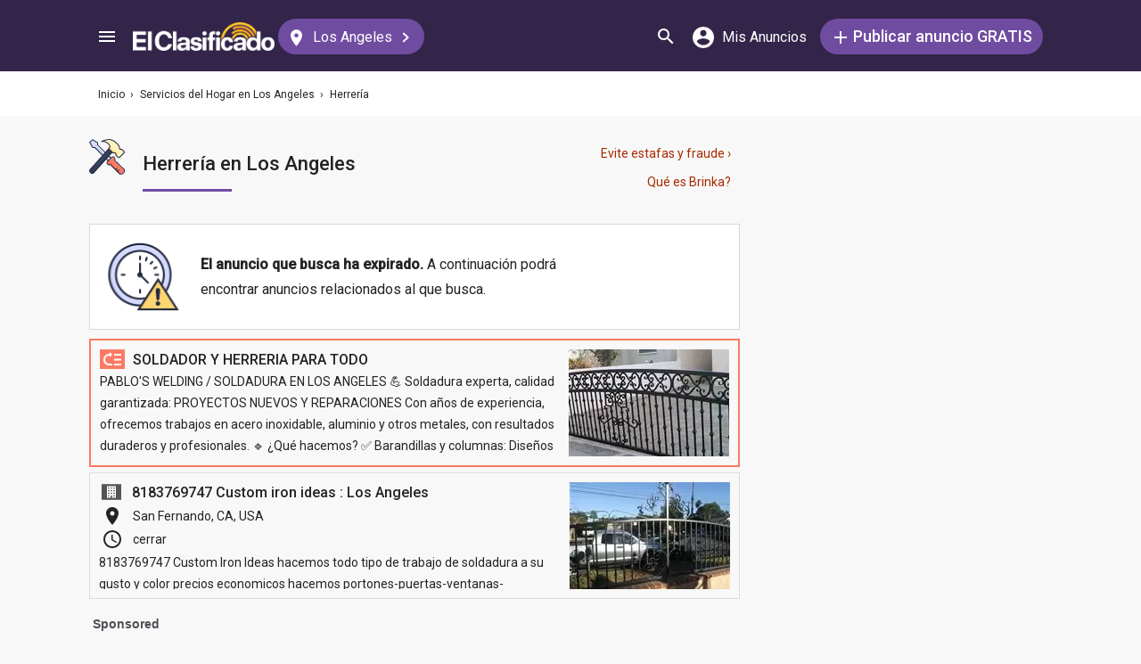

--- FILE ---
content_type: text/html; charset=utf-8
request_url: https://elclasificado.com/losangeles/servicios-hogar/herreria?exp=true
body_size: 35539
content:





<!DOCTYPE html>
<html lang="es" prefix="og: http://ogp.me/ns# fb: http://ogp.me/ns/fb# website: http://ogp.me/ns/website#">
<head>
    <meta name="viewport" content="width=device-width,initial-scale=1">
    <meta http-equiv="X-UA-Compatible" content="IE=edge">
    <meta charset="utf-8">
    <title>Servicios de Herreria en Los Angeles | El Clasificado</title>
    <link rel="icon" type="image/x-icon" href="https://elclasificado.com/favicon.ico" />
    <link rel="icon" type="image/png" sizes="32x32" href="https://elclasificado.com/favicon-32x32.png">
    <link rel="icon" type="image/png" sizes="16x16" href="https://elclasificado.com/favicon-16x16.png">
    <link href="https://plus.google.com/111467449893826935114" rel="publisher">
    <meta name="ec:version" content="2026-01-28 14:03:52">
    <meta property="fb:app_id" content="568868403132237">
    <meta property="og:site_name" content="El Clasificado">
    <meta property="og:url" content="https://elclasificado.com/losangeles/servicios-hogar/herreria?exp=true">
    <meta name="twitter:card" content="summary">
    <meta name="twitter:site" content="@ElClasificado">
    <script type="application/ld+json">
    {
        "@context": "http://schema.org",
        "@graph": [
            {
                "@type": "Organization",
                "@id": "https://elclasificado.com/#organization",
                "name": "El Clasificado",
                "url": "https://elclasificado.com",
                "sameAs": [
                    "https://www.facebook.com/ElClasificado",
                    "https://twitter.com/ElClasificado",
                    "https://plus.google.com/+elclasificado",
                    "https://www.pinterest.com/elclasificado/",
                    "https://www.linkedin.com/company/el-clasificado/",
                    "https://www.instagram.com/elclasificado/"
                ],
                "logo": {
                    "@type": "ImageObject",
                    "@id": "https://elclasificado.com/#logo",
                    "inLanguage": "es-US",
                    "url": "https://elclasificado.com/Content/Public/Social/el-clasificado.png",
                    "width": 400,
                    "height": 400,
                    "caption": "El Clasificado"
                },
                "address": {
                    "@type": "PostalAddress",
                    "@id": "https://elclasificado.com/#address",
                    "addressLocality": "Norwalk",
                    "addressRegion": "CA",
                    "postalCode": "90650",
                    "streetAddress": "11205 Imperial Hwy"
                },
                "location": { "@id": "https://elclasificado.com/#address" },
                "contactPoint": [
                    {
                        "@type": "ContactPoint",
                        "contactType": "customer support",
                        "telephone": "+1-888-277-4736",
                        "contactOption": "TollFree",
                        "availableLanguage": [ "Spanish", "English" ]
                    },
                    {
                        "@type": "ContactPoint",
                        "contactType": "sales",
                        "telephone": "+1-800-242-2527",
                        "contactOption": "TollFree",
                        "availableLanguage": [ "Spanish", "English" ]
                    }
                ]
            }
        ]
    }
</script>

    
<link rel="preconnect" href="https://fonts.googleapis.com">
<link rel="preconnect" href="https://fonts.gstatic.com">
<link rel="preload" as="style" href="https://fonts.googleapis.com/css2?family=Poppins:ital,wght@0,400;0,500;1,400;1,500&amp;family=Roboto:ital,wght@0,400;0,500;1,400;1,500&amp;display=swap">
<link rel="stylesheet" media="print" onload="this.onload=null;this.removeAttribute('media');" href="https://fonts.googleapis.com/css2?family=Poppins:ital,wght@0,400;0,500;1,400;1,500&amp;family=Roboto:ital,wght@0,400;0,500;1,400;1,500&amp;display=swap">
<noscript>
    <link rel="stylesheet" href="https://fonts.googleapis.com/css2?family=Poppins:ital,wght@0,400;0,500;1,400;1,500&amp;family=Roboto:ital,wght@0,400;0,500;1,400;1,500&amp;display=swap">
</noscript>

    
    

    <meta name="robots" content="all">
<meta name="description" content="Servicios de soldadura en Los Angeles. Fabricacion de portones, barandales y balcones. Herreria artistica, diseno de puertas, ventanas y escaleras.">
<meta property="og:type" content="website">
<meta property="og:title" content="Servicios de Herreria en Los Angeles | El Clasificado">
<meta property="og:description" content="Servicios de soldadura en Los Angeles. Fabricacion de portones, barandales y balcones. Herreria artistica, diseno de puertas, ventanas y escaleras.">
<meta property="og:image" content="https://elclasificado.com/Content/Public/Social/el-clasificado.png">
<meta property="og:image:width" content="400">
<meta property="og:image:height" content="400">



<script type="application/ld+json">
{
    "@context": "https://schema.org",
    "@type": "BreadcrumbList",
    "itemListElement": [
        {
            "@type": "ListItem",
            "position": 1,
            "item": {
                "@id": "https://elclasificado.com",
                "name": "Inicio"
            }
        },
        {
            "@type": "ListItem",
            "position": 2,
            "item": {
                "@id": "https://elclasificado.com/losangeles/servicios-hogar",
                "name": "Servicios del Hogar"
            }
        },
        {
            "@type": "ListItem",
            "position": 3,
            "item": {
                "@id": "https://elclasificado.com/losangeles/servicios-hogar/herreria",
                "name": "Herrería"
            }
        }
    ]
}
</script>

    <link rel="canonical" href="https://elclasificado.com/losangeles/servicios-hogar/herreria">
         <link rel="next" href="https://elclasificado.com/losangeles/servicios-hogar/herreria?pg=2">


<style>html,body,div,span,applet,object,iframe,h1,h2,h3,h4,h5,h6,p,blockquote,pre,a,abbr,acronym,address,big,cite,code,del,dfn,em,img,ins,kbd,q,s,samp,small,strike,strong,sub,sup,tt,var,b,u,i,center,dl,dt,dd,ol,ul,li,fieldset,form,label,legend,table,caption,tbody,tfoot,thead,tr,th,td,article,aside,canvas,details,embed,figure,figcaption,footer,header,hgroup,menu,nav,output,ruby,section,summary,time,mark,audio,video{margin:0;padding:0;border:0;font-size:100%;font:inherit;vertical-align:baseline;-webkit-box-sizing:border-box;-moz-box-sizing:border-box;box-sizing:border-box}body{line-height:1;min-height:490px}ol,ul{list-style:none}blockquote,q{quotes:none}blockquote:before,blockquote:after,q:before,q:after{content:'';content:none}table{border-collapse:collapse;border-spacing:0}@media only screen and (max-width:480px),only screen and (max-device-width:480px){input[type="email"],input[type="number"],input[type="tel"],input[type="url"],input[type="password"],input[type="search"],input[type="submit"],input[type="text"],textarea{-webkit-appearance:none;border-radius:0;font-size:16px!important}}@media only screen and (width:320px) and (device-width:320px) and (device-height:480px) and (orientation:landscape){body{-webkit-transform:scale(.667);-webkit-transform-origin:top right;position:absolute;right:0;top:0;width:480px}}@media only screen and (width:768px) and (device-width:768px) and (device-height:1024px) and (orientation:landscape){body{-webkit-transform:scale(.75);-webkit-transform-origin:top right;position:absolute;right:0;top:0;width:1024px}}*{-webkit-box-sizing:border-box;-moz-box-sizing:border-box;box-sizing:border-box}body{position:relative;background:#f8f8f8;color:#333;cursor:default;font-family:Roboto,Arial,sans-serif;font-size:100%;font-weight:normal;height:100%;line-height:1.3em;margin:0;overflow-x:hidden;overflow-y:auto;width:100%;padding-top:60px}@media only screen and (min-width:1080px){body{padding-top:80px}}td{vertical-align:top}a img{border:none}a,a:visited,a:active{cursor:pointer;text-decoration:none}a:hover{color:#000;text-decoration:underline}button{cursor:pointer}input{outline:none}.after::after{clear:both;content:".";display:block;font-size:1px;height:0;visibility:hidden}.noselect{-webkit-user-select:none;-moz-user-select:none;-ms-user-select:none;user-select:none}p{margin:0 0 1em 0}.d-flex{display:flex}.flex-1{flex:1 1 0%}.display-mobile-only{display:block!important}.display-tablet-only{display:none!important}.display-mobile-tablet-only{display:block!important}.display-tablet-desktop-only{display:none!important}.display-desktop-only{display:none!important}.flex-col{flex-direction:column}@media only screen and (min-width:768px){.display-mobile-only{display:none!important}.display-tablet-desktop-only{display:block!important}.display-tablet-only{display:block!important}}@media only screen and (min-width:1080px){.display-mobile-tablet-only{display:none!important}.display-tablet-only{display:none!important}.display-tablet-desktop-only{display:block!important}.display-desktop-only{display:block!important}.lg\:flex-row{flex-direction:row}}.patch-display-tablet-desktop-only{display:none!important}@media only screen and (min-width:480px){.patch-display-tablet-desktop-only{display:inline-block!important}}.ec-footer-link,.ec-footer-link:visited,.ec-footer-link:active{color:#000;text-decoration:none}@media only screen and (min-width:768px){.ec-footer-link:hover{text-decoration:underline}}.main-content{margin:0 auto;padding:16px}.main-content-container{margin:0 auto;max-width:1080px}@media only screen and (min-width:1px) and (max-width:600px){.main-content{padding:0}}.main-content-column{float:left;width:100%;max-width:730px}.sidebar-content-column{width:100%;overflow:hidden;max-width:340px;padding:0 0 0 10px}@media only screen and (min-width:1px) and (max-width:1024px){.main-content-column{float:none;margin:0 auto}.sidebar-content-column{margin:0 auto}}.section-group::after{content:".";display:block;height:0;clear:both;visibility:hidden;font-size:1px}.clear-after::after{content:".";display:block;height:0;clear:both;visibility:hidden;font-size:1px}.sidebar-item{margin:10px auto;text-align:center}.sidebar-item-320x50{height:50px;width:320px}.sidebar-item-300x250{height:250px;width:300px}.sidebar-item-300x600{height:600px;width:300px}.sidebar-item-320x250{height:250px;width:320px}.main-content-widget{max-width:330px;width:100%;margin-top:20px}.main-content-widget-mobile{margin-left:10px;margin-right:10px;margin-top:20px;max-width:100%}.main-content-widget-section{display:flex;justify-content:space-around;width:100%}@media screen and (min-width:1px) and (max-width:720px){.main-content-widget-section{display:none}}.detail-728x90{height:90px;width:728px;margin:0 auto}.detail-320x50{display:inline-block;height:50px;width:320px}.detail-300x250{display:inline-block;height:250px;width:300px}.detail-300x600{display:inline-block;height:600px;width:300px}.detail-320xx{width:320px;padding:5px 0;margin:0 auto}.site-header{background-color:#322549;color:#000;overflow:hidden;height:60px;padding:0 5px;position:fixed;top:0;left:0;right:0;z-index:500;line-height:60px}@media only screen and (min-width:1080px){.site-header{height:80px;line-height:80px;padding:0 15px}}.header-container{width:100%;max-width:1080px;margin:0 auto}.header-container2{width:100%;max-width:1080px;margin:0 auto;position:relative}.header-container2-section-1{display:inline-block;width:45.5%;position:absolute;top:0;left:0}.header-container2-section-2{position:absolute;top:0;right:10px;display:inline-block;width:49.5%;text-align:right}.home-link{background:url(/Content/Shared/SiteHeader/Images/logo-desktop.svg) no-repeat center center;background-size:100px 20px;display:inline-block;height:40px;margin:0;overflow:hidden;text-indent:-9999px;vertical-align:middle;width:100px}@media only screen and (min-width:480px){.home-link{background-size:120px 25px;width:120px}}@media only screen and (min-width:1080px){.home-link{background-size:159px 32px;width:159px;height:40px}}.home-link-without-location{display:none}@media only screen and (min-width:1080px){.home-link-without-location{background:url(/Content/Shared/SiteHeader/Images/logo-desktop.svg) no-repeat center center;background-size:159px 32px;display:inline-block;margin:0;overflow:hidden;text-indent:-9999px;vertical-align:middle;width:159px;height:40px}}.home-link-with-location{background:url(/Content/Shared/SiteHeader/Images/logo-desktop.svg) no-repeat left top;background-size:100px 20px;display:inline-block;height:38px;margin:0;vertical-align:middle;text-align:left;width:100px;padding:2px 0 0 0}.current-location-name-2{display:inline-block;font-size:13px;color:#fff;font-family:Roboto,Arial,sans-serif;line-height:1;white-space:nowrap;overflow:hidden;text-overflow:ellipsis;width:100%}@media only screen and (min-width:1080px){.home-link-with-location{display:none}}.hamburger-menu-button{background-size:18px 12px;background-image:url(/Content/Shared/SiteHeader/Images/hamburger-menu.svg);background-repeat:no-repeat;background-position:center center;background-color:transparent;border:none;color:#0366d6;cursor:pointer;display:inline-block;height:50px;margin:0 5px 0 0;overflow:hidden;padding:0;text-decoration:none;text-indent:-9999px;vertical-align:middle;width:40px}.header-search-link{background:url(/Content/Shared/SiteHeader/Images/search.svg) no-repeat center center;background-size:18px 18px;display:inline-block;height:50px;overflow:hidden;text-decoration:none;text-indent:-9999px;vertical-align:middle;width:40px;text-align:left}.mi-cuenta-link{display:inline-block;vertical-align:middle;height:50px;line-height:50px;width:50px;text-align:center;text-decoration:none;color:#fff}.mi-cuenta-link:hover{color:#fff;text-decoration:none}.mi-cuenta-icon{display:inline-block;vertical-align:middle;background:url(/Content/Shared/SiteHeader/Images/mis-anuncios.svg) no-repeat center center;background-size:24px 24px;height:24px;width:24px}.mi-cuenta-text{display:none}@media only screen and (min-width:361px){.mi-cuenta-link{width:90px}.mi-cuenta-text{display:inline-block;vertical-align:middle;line-height:1;font-family:Roboto,Arial,sans-serif;font-size:12px;font-weight:400}}@media only screen and (min-width:1080px){.mi-cuenta-link{width:140px;margin:0 5px 0 0}.mi-cuenta-text{padding-left:5px;font-size:16px}}.publicar-anuncio-link{background-color:#704ca1;border-radius:20px;display:inline-block!important;height:40px;text-align:center;text-decoration:none;vertical-align:middle;width:75px;color:#fff;padding:8px 0 0 0;line-height:1.2;font-family:Roboto,Arial,sans-serif}.publicar-anuncio-link:hover{text-decoration:none;color:#fff}.publish-icon{background:url(/Content/Shared/SiteHeader/Images/publicar-anuncio.svg) no-repeat center center;background-size:14px 14px;width:30px;height:30px;display:inline-block;vertical-align:middle}.publish-text{display:inline-block;vertical-align:middle;font-size:12px}@media only screen and (min-width:1080px){.publicar-anuncio-link{padding:0;line-height:40px;width:250px}.publish-icon{width:20px}.publish-text{font-size:18px;font-weight:500}}.change-location-link{display:none}@media only screen and (min-width:1080px){.change-location-link,.change-location-link:visited,.change-location-link:hover,.change-location-link:active{background-color:#704ca1;border-radius:20px;color:#fff;display:inline-block;font-family:Roboto,Arial,sans-serif;font-size:16px;height:40px;line-height:40px;min-width:150px;padding:0 15px 0 10px;text-align:center;text-decoration:none;vertical-align:middle}.current-location-name{display:inline-block;margin:0 5px;vertical-align:middle}.change-location-icon{background:url(/Content/Shared/SiteHeader/Images/change-location.svg) no-repeat center center;background-size:13px 19px;display:inline-block;height:20px;vertical-align:middle;width:20px}.more-locations-arrow{background:url(/Content/Shared/SiteHeader/Images/more-locations-arrow.svg) no-repeat center center;background-size:7.41px 12px;display:inline-block;height:12px;vertical-align:middle;width:12px}}.optional-top-container{background:#fff;height:40px;line-height:40px}@media only screen and (min-width:768px){.optional-top-container{height:50px;line-height:50px}}.optional-top-content{max-width:1080px;margin:0 auto;padding:0 10px;height:40px;line-height:40px;position:relative}@media only screen and (min-width:768px){.optional-top-content{height:50px;line-height:50px}}.breadcrumb-items{list-style:none;height:40px;line-height:40px;overflow:hidden}@media only screen and (min-width:768px){.breadcrumb-items{height:50px;line-height:50px}}.breadcrumb-item{color:#232323;font-family:Roboto,Arial,sans-serif;font-size:12px;display:inline}.bread-crumb-link,.bread-crumb-link:visited,.bread-crumb-link:hover,.bread-crumb-link:active{font-family:Roboto,Arial,sans-serif;font-size:12px;color:#232323}.page-header{margin:10px auto;max-width:720px;padding:0 0 0 10px}.page-heading-title{color:#232323;font-family:Poppins,Arial,sans-serif;font-size:18px;font-style:normal;font-weight:500;line-height:1.5;padding-top:10px;margin:0 0 10px 0}.page-heading-bar-span{background:#704ca1;border:none;display:block;height:3px;margin:15px 0;width:100px}.page-heading-bar-div{background:#704ca1;border:none;display:block;height:3px;margin:10px auto;width:100px}@media only screen and (min-width:768px){.page-header{margin:20px auto 10px;padding:0 0 0 4px}.page-heading-title{font-size:22px;line-height:1.5}.page-heading-bar-span{width:100px}.page-heading-bar-div{width:100px}}.category-page-header2{display:table;margin:10px 20px;table-layout:auto}@media only screen and (min-width:768px){.category-page-header2{margin:0 0 20px 0;width:100%;height:85px}}.category-page-header2-icon{display:table-cell;width:60px;vertical-align:top;padding:10px 0 0 0}.category-page-header2-title{display:table-cell;width:auto;vertical-align:middle;padding:10px 0 0 0}.category-page-header2-info{display:none}@media only screen and (min-width:768px){.category-page-header2-info{display:table-cell;width:160px;vertical-align:middle;line-height:2;text-align:right;padding:0 10px 0 0}}.category-page-heading{font-family:Roboto,Arial,sans-serif;font-weight:500;color:#232323;display:inline-block;font-size:16px;line-height:1.2}@media only screen and (min-width:768px){.category-page-heading{font-size:22px;line-height:26px}}.category-page-heading-link{font-size:14px;color:#a82a00;font-family:Roboto,Arial,sans-serif}#jumbo-tron{background-size:cover;background-image:url(/Content/Shared/Site/jumbo-tron.jpg);background-repeat:no-repeat;background-position:center bottom;background-color:#bfc2d1;height:65px;padding:0;width:100%;display:none}@media only screen and (min-width:768px){#jumbo-tron{height:100px}}.search-icon{background:url(/Content/Shared/search-icon.svg) no-repeat center center;background-size:24px 24px;width:24px;height:24px;display:inline-block;vertical-align:middle;margin:0}@media screen and (min-width:768px){.search-icon{margin:0 10px 0 0}}#global-search-form{padding:10px}@media screen and (min-width:768px){#global-search-form{padding:20px 0}}.autocomplete{position:relative;display:inline-block}.autocomplete-items{position:absolute;border-radius:10px;z-index:99;line-height:1.2;text-align:left;font-size:15px;overflow:auto;max-height:400px;top:46px;left:0;right:0;box-shadow:0 4px 8px 0 rgba(0,0,0,.1)}.autocomplete-items div{padding:0 10px;cursor:pointer;background-color:#fff;height:40px;line-height:40px;white-space:nowrap;overflow:hidden;text-overflow:ellipsis;font-weight:600}.autocomplete-items strong{font-weight:300}.autocomplete-items div:hover{background-color:#e9e9e9}.autocomplete-active{background-color:#704ca1!important;color:#fff}.search-word-icon{background-image:url(//elclasificado.com/Content/Shared/Image/search-grey.svg);background-position:center center;background-repeat:no-repeat;background-size:18px 18px;display:inline-block;height:40px;line-height:40px;margin:0 5px 0 0;vertical-align:middle;width:20px}.search-category-icon{background-position:center center;background-repeat:no-repeat;background-size:18px 18px;display:inline-block;height:40px;line-height:40px;margin:0 5px 0 0;vertical-align:middle;width:20px}.search-box{background:#fff;border-radius:0;min-height:38px;margin:0 auto;position:relative;width:100%;max-width:400px}@media screen and (min-width:768px){.search-box{border-radius:6px;height:60px;margin:0 auto;max-width:800px;padding:10px 0 0 0;text-align:center}}.search-field-label{display:none}@media screen and (min-width:768px){.search-field-label{display:inline-block}}.search-button{position:absolute;outline:none;right:0;top:0;width:50px;height:40px;background:#704ca1;border:none}@media screen and (min-width:768px){.search-button{border:none;border-radius:20px;clear:both;color:#fff;position:relative;top:auto;right:auto;display:inline-block;font-family:Roboto,Arial,sans-serif;font-size:16px;font-weight:bold;line-height:40px;outline:none;padding:0;text-align:center;text-decoration:none;width:150px}.search-button:hover{opacity:.75}}.search-button-label{display:none}@media screen and (min-width:768px){.search-button-label{display:inline-block;vertical-align:middle}}.search-category{display:none}@media screen and (min-width:768px){.search-category{border:1px solid #b2b2b2;border-radius:20px;display:inline-block;font-family:Roboto,Arial,sans-serif;font-size:16px;height:40px;line-height:40px;margin:0 5px 0 0;padding:0 20px;position:relative;vertical-align:middle;width:260px}.search-select{position:absolute;top:0;left:10px;opacity:0;z-index:10;line-height:36px;height:36px;width:100%;cursor:pointer}.search-select-label{text-align:left;position:relative;padding:0 0 0 10px;width:240px}.search-select-value{overflow:hidden;text-overflow:ellipsis;white-space:nowrap;width:190px}.search-select-arrow{position:absolute;right:20px;top:15px;display:block;width:0;height:0;border-top:8px solid #8c8c8c;border-right:7px solid transparent;border-left:7px solid transparent}}.search-field{border:1px solid #b2b2b2}.search-field-input{font-family:Roboto,Arial,sans-serif;font-size:16px;font-weight:normal;border:none;height:38px;width:270px;outline:none;padding:0 0 0 5px}.search-field-input::placeholder{color:#b2b2b2;font-style:italic;font-weight:normal}@media screen and (min-width:768px){.search-field{display:inline-block;border-radius:20px;line-height:40px;font-family:Roboto,Arial,sans-serif;font-size:16px;padding:0 15px;vertical-align:middle;margin:0 5px 0 0;position:relative}.search-field-input{font-family:Roboto,Arial,sans-serif;font-size:16px;font-weight:normal;outline:none;width:200px}.search-field-label{font-family:Roboto,Arial,sans-serif;font-size:16px;font-weight:500}}.search-field-error{border:1px solid red!important}.category-icon{background-position:center center;background-repeat:no-repeat;display:inline-block;height:40px;width:40px;vertical-align:top}.alert-overlay{position:fixed;z-index:9999;top:0;left:0;width:100%;height:100%;background-color:#000;opacity:.25}.alert-popup-container{z-index:10000;position:fixed;top:30px;left:0;overflow:hidden;width:100%;height:100%}.alert-popup-container-content{box-shadow:1px 1px 10px #999;background:#fff;border-radius:3px;padding:20px;max-width:150px;margin:40px auto;text-align:center}.listing-item{margin:10px 0;padding:10px}@media only screen and (min-width:768px){.listing-item{margin:0 0 10px 0;padding:0}}.listing-item-link,.listing-item-link:visited,.listing-item-link:active{color:#232323;background:none;text-decoration:none!important;display:block}.listing-item-link:hover{background:#fff!important}.listing-item-container{display:table;border:1px solid #ddd;width:100%}.item{display:table-row;height:140px;position:relative;width:100%;word-break:break-word}.item-body{color:#232323;display:table-cell;vertical-align:top;height:140px;padding:10px}.item-image{font-family:Roboto,Arial,sans-serif;font-size:12px;display:table-cell;height:140px;vertical-align:middle;width:190px}.item-body-content{line-height:24px;font-size:14px;height:120px;overflow:hidden;font-family:Roboto,Arial,sans-serif}.item-title{font-family:Roboto,Arial,sans-serif;display:block;font-weight:500;line-height:24px}.item-price{color:#a82a00}.item-address{margin:2px 0;line-height:24px}.item-hours{margin:2px 0;line-height:24px}.item-image-src{margin:0 10px 0 0;background:#efefef;width:180px;height:120px;display:block}@media only screen and (min-width:768px){.item-title{font-size:16px}}.item-has-background{background:#faf6df!important}.has-premium .listing-item-container{border-top:none;border-bottom:none;border-right:none;border-left:10px solid #fc7a63;border-radius:6px;box-shadow:0 4px 8px 0 rgba(0,0,0,.1)}.has-premium .listing-item-container.item-has-featured{border-left:10px solid #fc7a63;border-top:2px solid #fc7a63;border-bottom:2px solid #fc7a63;border-right:2px solid #fc7a63;border-radius:6px;box-shadow:0 4px 8px 0 rgba(0,0,0,.1)}.has-premium .listing-item-link{background:#fff!important}.has-premium .listing-item-link:hover{background:#f4f3f5!important}.item-has-featured{border:2px solid #fc7a63}.item-featured-icon{background:url(/Content/Shared/List/icon-featured.svg) no-repeat center center;height:24px;position:absolute;right:0;top:0;width:24px}.item-brinka-icon{background:url(/Content/Shared/List/icon-brinka.svg) no-repeat center center;display:inline-block;height:22px;margin:0 5px 0 0;vertical-align:top;width:28px}.item-listing-icon{background:url(/Content/Shared/List/icon-listing.svg) no-repeat center center;background-size:22px 28px;display:inline-block;height:22px;margin:0 5px 0 0;vertical-align:top;width:28px}.address-icon{background:url(/Content/Shared/List/icon-address.svg) no-repeat center center;display:inline-block;height:24px;margin:0 5px 0 0;vertical-align:top;width:30px}.hours-icon{background:url(/Content/Shared/List/icon-hours.svg) no-repeat center center;display:inline-block;height:24px;margin:0 5px 0 0;vertical-align:top;width:30px}.afs{padding:0 20px}@media screen and (min-width:768px){.afs{padding:0}}.main-content-placeholder-item{display:block;text-align:center;position:relative;margin:20px auto}.description-bar{text-align:center;margin:20px 10px 10px 10px;padding:20px;background:#fff;box-shadow:0 2px 4px 0 rgba(0,0,0,.25);border-radius:3px}@media screen and (min-width:768px){.description-bar{margin:20px 0}}.pagination-nav{font-size:16px;color:#232323;font-family:Roboto,Arial,sans-serif}.pagination-button{display:inline-block;background:#fff;border:1px solid #ccc;border-radius:3px;width:40px;height:40px;text-align:center;line-height:40px}.pagination-current{display:inline-block;background:#fff;border:1px solid #ccc;border-radius:3px;width:60px;height:40px;text-align:center;line-height:40px}.pagination-total{height:40px;display:inline-block;padding:0 8px}.pagination-nav-button-left-icon{background:url(/Content/PagedNavigationBar/pagination-nav-left-icon.svg) no-repeat center center;display:inline-block;width:7px;height:12px}.pagination-nav-button-right-icon{background:url(/Content/PagedNavigationBar/pagination-nav-right-icon.svg) no-repeat center center;display:inline-block;width:7px;height:12px}.expired-ad-notice{background:#fff;color:#232323;font-size:16px;line-height:1.5;margin:10px 0;padding:20px;text-align:left}.expired-ad-notice-icon{width:80px;height:77px;background:url(/Areas/Subcategory/Content/Images/expired.svg) no-repeat center center;background-size:80px 77px;display:inline-block;vertical-align:middle;margin:0 20px 0 0}.expired-ad-notice-content{display:inline-block;line-height:1.75;padding:0;vertical-align:middle;width:65%}.expired-ad-notice-header{display:inline-block;font-size:inherit;font-weight:bold;margin:0;padding:0}@media only screen and (min-width:768px){.expired-ad-notice{border:1px solid #d8d8d8}}.notice-related-content{padding:30px 20px 30px 20px;background:#704ca1;line-height:1.75;color:#fff}.notice-related-content-text-2{margin:0 0 10px 0}.notice-related-ads-header{color:#676767;margin:40px 0 20px 0;padding:0 10px;font-size:16px}@media screen and (min-width:768px){.notice-related-ads-header{padding:0}}.notice-substituted-content{margin:20px 0;padding:30px 20px 30px 20px;background:#704ca1;color:#fff;font-size:16px}.notice-supplemented-content{margin:20px 0;padding:30px 20px 30px 20px;background:#704ca1;color:#fff;font-size:16px}.publicar-anuncio-link-2,.publicar-anuncio-link-2:visited,.publicar-anuncio-link-2:hover,.publicar-anuncio-link-2:active{background-color:#704ca1;border-radius:20px;display:inline-block;height:40px;line-height:36px;text-align:center;text-decoration:none;vertical-align:middle;width:250px}.publicar-anuncio-link-2:hover{text-decoration:none;color:#fff}.publish-icon-2{background:url(/Content/Shared/SiteHeader/Images/publicar-anuncio.svg) no-repeat center center;background-size:14px 14px;width:30px;height:30px;display:inline-block;vertical-align:middle}.publish-text-2{display:inline-block;vertical-align:middle;color:#fff;font-family:Roboto,Arial,sans-serif;font-size:16px;font-weight:500}.featured-listing-image-placeholder{float:right;display:block;font-size:10px;height:90px;width:107px;opacity:.5;background-position:center center;background-repeat:no-repeat;background-size:32px 32px}.featured-item-link,.featured-item-link:visited,.featured-item-link:hover,.featured-item-link:active{position:relative;background:#fff;padding:12px 10px 0 10px;margin:5px auto;height:115px;display:block;font-family:Roboto,Arial,sans-serif;color:#232323}@media only screen and (min-width:1024px){.featured-item-link:hover{text-decoration:none;background:#eae7ef}}.featured-listings-content-column{float:left;width:50%;text-align:left;padding:0 0 0 0;line-height:18px;font-size:14px;overflow:hidden;height:92px}.featured-listings-image-column{overflow:hidden}.featured-listing-headline{font-weight:500}.featured-listing-image{float:right;font-size:10px;line-height:1.4;height:90px;background-color:#ad95c4}.featured-sidebar-section-content{background:#322549;margin:0 auto 20px}.featured-sidebar-section-container{padding:15px}.featured-sidebar-section-heading{color:#fff;text-align:center;font-family:Roboto,Arial,sans-serif;font-size:22px;height:22px}.featured-sidebar-item{margin:10px auto;height:115px}.featured-sidebar-item-link,.featured-sidebar-item-link:visited,.featured-sidebar-item-link:hover,.featured-sidebar-item-link:active{height:115px;padding:12px 10px 0 10px;background:#fff;font-family:Roboto,Arial,sans-serif;color:#232323;position:relative;display:block}@media only screen and (min-width:1024px){.featured-sidebar-item-link:hover{text-decoration:none;background:#eae7ef}}.featured-listing-badge{position:absolute;top:0;right:0;height:20px;width:20px;display:block;background:url(/Content/Shared/Widget/Featured/featured-listings-star.svg) no-repeat center center #fc7a63;background-size:16px 13px}.view-all-featured-link,.view-all-featured-link:hover,.view-all-featured-link:active,.view-all-featured-link:visited{font-family:Roboto,Arial,sans-serif;font-size:16px;font-weight:bold;background-color:#322549;border:1px solid #fff;color:#fff;height:40px;line-height:40px;text-align:center;width:auto;padding:0 30px;margin:10px auto;display:inline-block;text-decoration:none;border-radius:20px}.recent-listing-widget{padding:10px}.recent-listing-header{color:#232323;font-family:Roboto,Arial,sans-serif;font-weight:500;font-size:18px;line-height:26px;padding:0 0 15px 5px;border-bottom:3px solid #704ca1}.recent-listing-item{border-bottom:1px solid #d8d8d8;display:block;padding:15px 5px}.recent-listing-headline{color:#232323;font-family:Roboto,Arial,sans-serif;font-size:14px;font-weight:500;line-height:20px;height:20px;overflow:hidden}.recent-listings-text{color:#4a4a4a;font-family:Roboto,Arial,sans-serif;font-size:14px;line-height:20px;height:20px;overflow:hidden}@media screen and (min-width:600px){.recent-listing-item:hover{background:#eae7ef;text-decoration:none}}</style>


<script type="text/javascript">
    (function(l,i,s,t,h,u,b){l['ListHubAnalyticsObject']=h;l[h]=l[h]||function(){
        (l[h].q=l[h].q||[]).push(arguments)},l[h].d=1*new Date();u=i.createElement(s),
        b=i.getElementsByTagName(s)[0];u.async=1;u.src=t;b.parentNode.insertBefore(u,b)
    })(window,document,'script','//tracking.listhub.net/la.min.js','lh');

    lh('init', {provider:'M-5348',test:false});
</script>
<script>!function(n,t){"object"==typeof exports&&"object"==typeof module?module.exports=t():"function"==typeof define&&define.amd?define([],t):"object"==typeof exports?exports.inView=t():n.inView=t()}(this,function(){return function(n){function t(r){if(i[r])return i[r].exports;var u=i[r]={exports:{},id:r,loaded:!1};return n[r].call(u.exports,u,u.exports,t),u.loaded=!0,u.exports}var i={};return t.m=n,t.c=i,t.p="",t(0)}([function(n,t,i){"use strict";function r(n){return n&&n.__esModule?n:{"default":n}}var u=i(2),f=r(u);n.exports=f["default"]},function(n){function t(n){var t=typeof n;return null!=n&&("object"==t||"function"==t)}n.exports=t},function(n,t,i){"use strict";function r(n){return n&&n.__esModule?n:{"default":n}}Object.defineProperty(t,"__esModule",{value:!0});var u=i(9),f=r(u),e=i(3),o=r(e),s=i(4),h=function(){var i;if("undefined"!=typeof window){var t={history:[]},n={offset:{},threshold:0,test:s.inViewport},r=f["default"](function(){t.history.forEach(function(n){t[n].check()})},100);return["scroll","resize","load"].forEach(function(n){return addEventListener(n,r)}),window.MutationObserver&&addEventListener("DOMContentLoaded",function(){new MutationObserver(r).observe(document.body,{attributes:!0,childList:!0,subtree:!0})}),i=function(i){if("string"==typeof i){var r=[].slice.call(document.querySelectorAll(i));return t.history.indexOf(i)>-1?t[i].elements=r:(t[i]=o["default"](r,n),t.history.push(i)),t[i]}},i.offset=function(t){if(void 0===t)return n.offset;var i=function(n){return"number"==typeof n};return["top","right","bottom","left"].forEach(i(t)?function(i){return n.offset[i]=t}:function(r){return i(t[r])?n.offset[r]=t[r]:null}),n.offset},i.threshold=function(t){return"number"==typeof t&&t>=0&&t<=1?n.threshold=t:n.threshold},i.test=function(t){return"function"==typeof t?n.test=t:n.test},i.is=function(t){return n.test(t,n)},i.offset(0),i}};t["default"]=h()},function(n,t){"use strict";function i(n,t){if(!(n instanceof t))throw new TypeError("Cannot call a class as a function");}Object.defineProperty(t,"__esModule",{value:!0});var r=function(){function n(n,t){for(var i,r=0;r<t.length;r++)i=t[r],i.enumerable=i.enumerable||!1,i.configurable=!0,"value"in i&&(i.writable=!0),Object.defineProperty(n,i.key,i)}return function(t,i,r){return i&&n(t.prototype,i),r&&n(t,r),t}}(),u=function(){function n(t,r){i(this,n);this.options=r;this.elements=t;this.current=[];this.handlers={enter:[],exit:[]};this.singles={enter:[],exit:[]}}return r(n,[{key:"check",value:function(){var n=this;return this.elements.forEach(function(t){var i=n.options.test(t,n.options),r=n.current.indexOf(t),u=r>-1,f=i&&!u,e=!i&&u;f&&(n.current.push(t),n.emit("enter",t));e&&(n.current.splice(r,1),n.emit("exit",t))}),this}},{key:"on",value:function(n,t){return this.handlers[n].push(t),this}},{key:"once",value:function(n,t){return this.singles[n].unshift(t),this}},{key:"emit",value:function(n,t){for(;this.singles[n].length;)this.singles[n].pop()(t);for(var i=this.handlers[n].length;--i>-1;)this.handlers[n][i](t);return this}}]),n}();t["default"]=function(n,t){return new u(n,t)}},function(n,t){"use strict";function i(n,t){var i=n.getBoundingClientRect(),f=i.top,e=i.right,o=i.bottom,s=i.left,h=i.width,c=i.height,r={t:o,r:window.innerWidth-s,b:window.innerHeight-f,l:e},u={x:t.threshold*h,y:t.threshold*c};return r.t>t.offset.top+u.y&&r.r>t.offset.right+u.x&&r.b>t.offset.bottom+u.y&&r.l>t.offset.left+u.x}Object.defineProperty(t,"__esModule",{value:!0});t.inViewport=i},function(n,t){(function(t){var i="object"==typeof t&&t&&t.Object===Object&&t;n.exports=i}).call(t,function(){return this}())},function(n,t,i){var r=i(5),u="object"==typeof self&&self&&self.Object===Object&&self,f=r||u||Function("return this")();n.exports=f},function(n,t,i){function f(n,t,i){function k(t){var i=l,r=a;return l=a=void 0,y=t,v=n.apply(r,i)}function rt(n){return y=n,f=setTimeout(w,t),it?k(n):v}function ut(n){var r=n-c,u=n-y,i=t-r;return p?h(i,b-u):i}function nt(n){var i=n-c,r=n-y;return void 0===c||i>=t||i<0||p&&r>=b}function w(){var n=r();return nt(n)?tt(n):void(f=setTimeout(w,ut(n)))}function tt(n){return f=void 0,g&&l?k(n):(l=a=void 0,v)}function ft(){void 0!==f&&clearTimeout(f);y=0;l=c=a=f=void 0}function et(){return void 0===f?v:tt(r())}function d(){var n=r(),i=nt(n);if(l=arguments,a=this,c=n,i){if(void 0===f)return rt(c);if(p)return f=setTimeout(w,t),k(c)}return void 0===f&&(f=setTimeout(w,t)),v}var l,a,b,v,f,c,y=0,it=!1,p=!1,g=!0;if("function"!=typeof n)throw new TypeError(o);return t=u(t)||0,e(i)&&(it=!!i.leading,p="maxWait"in i,b=p?s(u(i.maxWait)||0,t):b,g="trailing"in i?!!i.trailing:g),d.cancel=ft,d.flush=et,d}var e=i(1),r=i(8),u=i(10),o="Expected a function",s=Math.max,h=Math.min;n.exports=f},function(n,t,i){var r=i(6),u=function(){return r.Date.now()};n.exports=u},function(n,t,i){function r(n,t,i){var r=!0,o=!0;if("function"!=typeof n)throw new TypeError(e);return f(i)&&(r="leading"in i?!!i.leading:r,o="trailing"in i?!!i.trailing:o),u(n,t,{leading:r,maxWait:t,trailing:o})}var u=i(7),f=i(1),e="Expected a function";n.exports=r},function(n){function t(n){return n}n.exports=t}])});var ListHub=function(){function n(n,t){inView(n).on("enter",function(n){n.dataset.listHubView==="false"&&(n.dataset.listHubView="true",lh("submit","SEARCH_DISPLAY",{lkey:t}))})}return{addInViewElem:n}}()</script>
<link rel="preload" href="/bundles/subcategory/styles/20260128135856.css" as="style" onload="this.rel='stylesheet'">
<noscript><link rel="stylesheet" href="/bundles/subcategory/styles/20260128135856.css"></noscript>
<script>(function(n){"use strict";var t=function(t,i,r){function l(n){if(f.body)return n();setTimeout(function(){l(n)})}function c(){u.addEventListener&&u.removeEventListener("load",c);u.media=r||"all"}var f=n.document,u=f.createElement("link"),e,s,h,o;return i?e=i:(s=(f.body||f.getElementsByTagName("head")[0]).childNodes,e=s[s.length-1]),h=f.styleSheets,u.rel="stylesheet",u.href=t,u.media="only x",l(function(){e.parentNode.insertBefore(u,i?e:e.nextSibling)}),o=function(n){for(var i=u.href,t=h.length;t--;)if(h[t].href===i)return n();setTimeout(function(){o(n)})},u.addEventListener&&u.addEventListener("load",c),u.onloadcssdefined=o,o(c),u};typeof exports!="undefined"?exports.loadCSS=t:n.loadCSS=t})(typeof global!="undefined"?global:this),function(n){var t,i;n.loadCSS&&(t=loadCSS.relpreload={},t.support=function(){try{return n.document.createElement("link").relList.supports("preload")}catch(t){return!1}},t.poly=function(){for(var t,r=n.document.getElementsByTagName("link"),i=0;i<r.length;i++)t=r[i],t.rel==="preload"&&t.getAttribute("as")==="style"&&(n.loadCSS(t.href,t,t.getAttribute("media")),t.rel=null)},t.support()||(t.poly(),i=n.setInterval(t.poly,300),n.addEventListener&&n.addEventListener("load",function(){t.poly();n.clearInterval(i)}),n.attachEvent&&n.attachEvent("onload",function(){n.clearInterval(i)})))}(this)</script>

<script>

    !function(){if(!window.klaviyo){window._klOnsite=window._klOnsite||[];try{window.klaviyo=new Proxy({},{get:function(n,i){return"push"===i?function(){var n;(n=window._klOnsite).push.apply(n,arguments)}:function(){for(var n=arguments.length,o=new Array(n),w=0;w<n;w++)o[w]=arguments[w];var t="function"==typeof o[o.length-1]?o.pop():void 0,e=new Promise((function(n){window._klOnsite.push([i].concat(o,[function(i){t&&t(i),n(i)}]))}));return e}}})}catch(n){window.klaviyo=window.klaviyo||[],window.klaviyo.push=function(){var n;(n=window._klOnsite).push.apply(n,arguments)}}}}();

</script>
<script>var KvSendEvent=function(n){function t(t,i,r){n.push(["track",t,{source:i,id:r.id,"feed name":r.feedName,"web location name":r.locationName,"web category name":r.categoryName,"web subcategory name":r.subcategoryName}])}function i(t,i,r,u,f){u&&n.push(["identify",{$email:u}]);n.push(["track",r,{source:t,medium:i,"web location name":f.locationName,"web category name":f.categoryName,"web subcategory name":f.subcategoryName}])}return{send:i,view:t}}(klaviyo),KvViewPageEvent=function(n){"use strict";function i(i,r){n.view(t,i,r)}var t="Viewed Page";return{viewedPage:i}}(KvSendEvent),KvEngagementViaClassifiedEvent=function(n){"use strict";function r(r,u){n.send(i,"email",t,r,u)}function u(r,u){n.send(i,"sms",t,r,u)}function f(r,u){n.send(i,"phone",t,r,u)}function e(r,u){n.send(i,"whatsapp",t,r,u)}var t="EC Visitor Reengagement",i="classified";return{byEmail:r,bySms:u,byPhone:f,byWhatsApp:e}}(KvSendEvent)</script><script>
    //<![CDATA[
    var googletag = googletag || {};
    googletag.cmd = googletag.cmd || [];
    (function () {
        var gads = document.createElement('script');
        gads.async = true;
        gads.type = 'text/javascript';
        var useSSL = 'https:' == document.location.protocol;
        gads.src = (useSSL ? 'https:' : 'http:') + '//securepubads.g.doubleclick.net/tag/js/gpt.js';
        var node = document.getElementsByTagName('script')[0];
        node.parentNode.insertBefore(gads, node);
    })();
    //]]>
</script>
<script>function ClickFallback(n){var t={_accountBlocks:n.blocks,_expectedAds:n.expectedAds||1,_failes:0,_failed:[],_success:0,_isCompleteFail:!1,_skip:0,_waitForAdId:!1,_doInit:!0,_autoTrigger:!1,receiveResponse:function(n,i){!t._doInit||(t._doInit=!1)||(window.google_ad_request_done=t._receiveAdsense);i?t._success++:t._failes++;i||t._failed.push(n);t._expectedAds--;t._expectedAds==0&&t._autoTrigger&&(t._success==0?t._onFail(!0):t._failes>0&&t._onFail(!1))},_resortFailed:function(){var i=[],u=[],e=30,n,r,f;for(n in t._failed)typeof t._accountBlocks[t._failed[n]]!="undefined"&&(r=t._accountBlocks[t._failed[n]][t._isCompleteFail?"completeFail":"someFail"],r&&typeof r.blockSort!="undefined"?i[parseInt(r.blockSort)]=t._failed[n]:(i[e]=t._failed[n],e++));while(i.length)f=i.shift(),typeof f!="undefined"&&u.push(f);u.length&&(t._failed=u)},triggerFallback:function(){t._expectedAds==0?t._success==0?t._onFail(!0):t._failes>0&&t._onFail(!1):t._autoTrigger=!0},_onFail:function(n){t._isCompleteFail=n;t._resortFailed();t._overloadDocumentWrite();t._loadFallbackContent()},_loadFallbackContent:function(){var n,i,r,u;if(t._waitForAdId=t._failed.shift(),n=t._accountBlocks[t._waitForAdId],i=t._isCompleteFail?"completeFail":"someFail",n[i].text&&n[i].image&&(window.google_ad_type="text_html"),!n[i].text&&n[i].image&&(window.google_ad_type="html"),n[i].text&&!n[i].image&&(window.google_ad_type="text"),window.google_ad_client=n.pubId,window.google_ad_slot=n[i].slotId,window.google_ad_skip=t._skip,n[i].custom)for(r in n[i].custom)window[r]=n[i].custom[r];n[i].dimensions&&(window.google_ad_width=n[i].dimensions[0],window.google_ad_height=n[i].dimensions[1]);(_element=document.getElementById(t._waitForAdId)||!1)&&(typeof n[i].show=="undefined"||n[i].show==!0?(n[i].elementStyle&&_element.setAttribute("style",n[i].elementStyle),u=document.createElement("script"),u.src="http://pagead2.googlesyndication.com/pagead/show_ads.js?r="+Math.random(),_element.innerHTML="",_element.appendChild(u),t._skip++):t._failed.length>0&&window.setTimeout(t._loadFallbackContent,0))},_overloadDocumentWrite:function(){document.write=function(n){var r=document.getElementById(t._waitForAdId),i;r&&(i=document.createElement("div"),i.innerHTML=n,r.appendChild(i),n.indexOf("<script")==-1&&t._failed.length>0&&window.setTimeout(t._loadFallbackContent,0))}}};return window.clickTemplateFallbackTrigger=t.triggerFallback,t.receiveResponse}</script>    <script async="async" src="https://www.google.com/adsense/search/ads.js"></script>
    <script type="text/javascript" charset="utf-8">
        (function (g, o) {
            g[o] = g[o] || function () {
                (g[o]['q'] = g[o]['q'] || []).push(arguments)
            }, g[o]['t'] = 1 * new Date
        })(window, '_googCsa');
    </script>


<script>
    var dataLayer = window.dataLayer = window.dataLayer || [];
    dataLayer.push({
        'page_type': 'search_subcategory',
        'category': 'Servicios del Hogar',
        'subcategory': 'Herrería',
        'location': 'Los Angeles'
    });
</script>



    

<script>
    var dataLayer = window.dataLayer = window.dataLayer || [];
</script>
<script>
    (function (w, d, s, l, i) {
        w[l] = w[l] || [];
        w[l].push({ 'gtm.start': new Date().getTime(), event: 'gtm.js' });
        var f = d.getElementsByTagName(s)[0], j = d.createElement(s), dl = l != 'dataLayer' ? '&l=' + l : '';
        j.async = true;
        j.src = '//www.googletagmanager.com/gtm.js?id=' + i + dl;
        f.parentNode.insertBefore(j, f);
    })(window, document, 'script', 'dataLayer', 'GTM-58Z2BV');
</script>

</head>
<body id="top-page">

<noscript>
    <iframe src="//www.googletagmanager.com/ns.html?id=GTM-58Z2BV" height="0" width="0" style="display:none;visibility:hidden"></iframe>
</noscript>
    <a href="/static.html" rel="nofollow" class="hp-more-information" style="display: none; visibility: hidden">
    más información
</a>


    <div id="menu" style="display: none">

    <div class="menu-underlay" id="close-menu-overlay"></div>

    <div class="close-menu">
        <button id="close-menu-button">&nbsp;</button>
    </div>

    <div class="menu-content">

        <div class="menu-apps">
            <a href="https://elclasificado.com/anuncios-gratis"
                title="Publicar avisos y vender sus cosas"
                data-google-interstitial="false"
                class="menu-app menu-app-entry">
                <span class="menu-icon menu-entry-icon">&nbsp;</span>
                Publicar anuncio
            </a>
            <a class="menu-app menu-app-account" href="https://elclasificado.com/misanuncios">
                <span class="menu-icon menu-account-icon">&nbsp;</span>
                Mi cuenta
            </a>
        </div>

        <div id="menu-stuff">

            <div class="menu-items">

                <a href="https://elclasificado.com/losangeles" class="menu-item menu-link">
                    <span class="menu-icon menu-home-icon">&nbsp;</span>
                    Inicio
                </a>
                <a href="https://elclasificado.com/cambiar-area/unitedstates" class="menu-item menu-link">
                    <span class="menu-icon menu-location-icon">&nbsp;</span>
                    Cambiar Area
                </a>
                <a href="https://elclasificado.com/comunidad" class="menu-item menu-link">
                    <span class="menu-icon menu-comunidad-icon">&nbsp;</span>
                    Comunidad Blog
                </a>
                    <span class="menu-section-header">
                        Categorías
                    </span>
                    <div id="category-groups-menu">
                            <a href="#" onclick="showCategory(1); return false" class="menu-item menu-link" style="padding-left: 15px;">
                                <span class="menu-icon menu-category-forward-arrow">&nbsp;</span>
                                Empleos y Educación
                            </a>
                            <a href="#" onclick="showCategory(2); return false" class="menu-item menu-link" style="padding-left: 15px;">
                                <span class="menu-icon menu-category-forward-arrow">&nbsp;</span>
                                Propiedades Venta y Renta
                            </a>
                            <a href="#" onclick="showCategory(3); return false" class="menu-item menu-link" style="padding-left: 15px;">
                                <span class="menu-icon menu-category-forward-arrow">&nbsp;</span>
                                Venta de Autos y Partes
                            </a>
                            <a href="#" onclick="showCategory(4); return false" class="menu-item menu-link" style="padding-left: 15px;">
                                <span class="menu-icon menu-category-forward-arrow">&nbsp;</span>
                                Servicios
                            </a>
                            <a href="#" onclick="showCategory(5); return false" class="menu-item menu-link" style="padding-left: 15px;">
                                <span class="menu-icon menu-category-forward-arrow">&nbsp;</span>
                                Eventos y Diversion
                            </a>
                            <a href="#" onclick="showCategory(6); return false" class="menu-item menu-link" style="padding-left: 15px;">
                                <span class="menu-icon menu-category-forward-arrow">&nbsp;</span>
                                En Venta
                            </a>
                            <a href="#" onclick="showCategory(7); return false" class="menu-item menu-link" style="padding-left: 15px;">
                                <span class="menu-icon menu-category-forward-arrow">&nbsp;</span>
                                Servicios para Fiestas
                            </a>
                            <a href="#" onclick="showCategory(8); return false" class="menu-item menu-link" style="padding-left: 15px;">
                                <span class="menu-icon menu-category-forward-arrow">&nbsp;</span>
                                Salud y Belleza
                            </a>
                            <a href="#" onclick="showCategory(9); return false" class="menu-item menu-link" style="padding-left: 15px;">
                                <span class="menu-icon menu-category-forward-arrow">&nbsp;</span>
                                Mayores de edad
                            </a>
                    </div>
                <span class="menu-section-header">
                    Otros enlaces
                </span>
                <a href="https://articulos.elclasificado.com/category/concursos.html" class="menu-item menu-link" target="_blank" rel="noopener">
                    <span class="menu-icon menu-concursos-icon">&nbsp;</span>
                    Concursos
                </a>
                <a href="https://elclasificado.com/mediakit" class="menu-item menu-link">
                    <span class="menu-icon menu-media-kit-icon">&nbsp;</span>
                    Media Kit
                </a>
                <a href="https://elclasificado.com/contactar-el-clasificado" class="menu-item menu-link">
                    <span class="menu-icon menu-contact-icon">&nbsp;</span>
                    Contáctenos
                </a>
                <a href="https://elclasificado.com/sobre-el-clasificado" class="menu-item menu-link">
                    <span class="menu-icon menu-about-icon">&nbsp;</span>
                    Sobre El Clasificado
                </a>

                <a href="https://elclasificado.com/politica-privacidad" class="menu-item menu-link">
                    <span class="menu-icon">&nbsp;</span>
                    Política de Privacidad
                </a>
                <a href="https://elclasificado.com/en-cumplimiento-con-ccpa" class="menu-item menu-link">
                    <span class="menu-icon">&nbsp;</span>
                    Cumplimiento de la CCPA
                </a>
                <a href="https://elclasificado.com/donotsellmyinformation" class="menu-item menu-link">
                    <span class="menu-icon">&nbsp;</span>
                    Do Not Sell My Information
                </a>
            </div>

            <div class="menu-socials">
                <a href="https://www.facebook.com/ElClasificado" target="_blank" rel="noopener" class="gtm-facebook-link menu-social-icon menu-social-icon-facebook">Facebook</a>
                <a href="https://twitter.com/ElClasificado" target="_blank" rel="noopener" class="gtm-twitter-link menu-social-icon menu-social-icon-twitter">Twitter</a>
                <a href="https://www.linkedin.com/company/el-clasificado" target="_blank" rel="noopener" class="gtm-twitter-link menu-social-icon menu-social-icon-linkedin">LinkedIn</a>
                <a href="https://www.instagram.com/elclasificado/" target="_blank" rel="noopener" class="gtm-twitter-link menu-social-icon menu-social-icon-instagram">Instagram</a>
                <a href="https://www.youtube.com/elclasificadogratis" target="_blank" rel="noopener" class="gtm-youtube-link menu-social-icon menu-social-icon-youtube">YouTube</a>
                <a href="https://www.pinterest.com/elclasificado/" target="_blank" rel="noopener" class="gtm-pinterest-link menu-social-icon menu-social-icon-pinterest">Pinterest</a>
            </div>
        </div>


                <div id="category-1" style="display: none" class="category-menu">
                    <a href="#" onclick="hideCategory(); return false;" class="menu-item menu-link menu-back-button">
                        <span class="menu-icon menu-back-icon" style="background: url(/Content/Shared/SideMenu/back-arrow.svg) no-repeat center center;">&nbsp;</span>
                        Regressar
                    </a>
                    <span class="menu-category-name">
                        Empleos y Educación
                    </span>
                        <a href="https://elclasificado.com/losangeles/empleos" class="menu-item menu-link">

                            <span class="menu-icon menu-category-forward-arrow">&nbsp;</span>
                            <span class="menu-icon" style="background: url(/Content/Shared/Image/Category/New/9.svg) no-repeat center center;">&nbsp;</span>
                            Empleos
                        </a>
                        <a href="https://elclasificado.com/losangeles/educacion" class="menu-item menu-link">

                            <span class="menu-icon menu-category-forward-arrow">&nbsp;</span>
                            <span class="menu-icon" style="background: url(/Content/Shared/Image/Category/New/31.svg) no-repeat center center;">&nbsp;</span>
                            Educación, Cursos y Clases
                        </a>
                </div>
                <div id="category-2" style="display: none" class="category-menu">
                    <a href="#" onclick="hideCategory(); return false;" class="menu-item menu-link menu-back-button">
                        <span class="menu-icon menu-back-icon" style="background: url(/Content/Shared/SideMenu/back-arrow.svg) no-repeat center center;">&nbsp;</span>
                        Regressar
                    </a>
                    <span class="menu-category-name">
                        Propiedades Venta y Renta
                    </span>
                        <a href="https://elclasificado.com/losangeles/rentas" class="menu-item menu-link">

                            <span class="menu-icon menu-category-forward-arrow">&nbsp;</span>
                            <span class="menu-icon" style="background: url(/Content/Shared/Image/Category/New/6.svg) no-repeat center center;">&nbsp;</span>
                            Rentas
                        </a>
                        <a href="https://elclasificado.com/losangeles/bienes-raices" class="menu-item menu-link">

                            <span class="menu-icon menu-category-forward-arrow">&nbsp;</span>
                            <span class="menu-icon" style="background: url(/Content/Shared/Image/Category/New/8.svg) no-repeat center center;">&nbsp;</span>
                            Bienes Raices
                        </a>
                </div>
                <div id="category-3" style="display: none" class="category-menu">
                    <a href="#" onclick="hideCategory(); return false;" class="menu-item menu-link menu-back-button">
                        <span class="menu-icon menu-back-icon" style="background: url(/Content/Shared/SideMenu/back-arrow.svg) no-repeat center center;">&nbsp;</span>
                        Regressar
                    </a>
                    <span class="menu-category-name">
                        Venta de Autos y Partes
                    </span>
                        <a href="https://elclasificado.com/losangeles/autos" class="menu-item menu-link">

                            <span class="menu-icon menu-category-forward-arrow">&nbsp;</span>
                            <span class="menu-icon" style="background: url(/Content/Shared/Image/Category/New/10.svg) no-repeat center center;">&nbsp;</span>
                            Autos y Trucks
                        </a>
                        <a href="https://elclasificado.com/losangeles/partes-auto" class="menu-item menu-link">

                            <span class="menu-icon menu-category-forward-arrow">&nbsp;</span>
                            <span class="menu-icon" style="background: url(/Content/Shared/Image/Category/New/38.svg) no-repeat center center;">&nbsp;</span>
                            Partes y Accesorios de Autos
                        </a>
                        <a href="https://elclasificado.com/losangeles/motocicletas" class="menu-item menu-link">

                            <span class="menu-icon menu-category-forward-arrow">&nbsp;</span>
                            <span class="menu-icon" style="background: url(/Content/Shared/Image/Category/New/39.svg) no-repeat center center;">&nbsp;</span>
                            Motocicletas y Partes
                        </a>
                </div>
                <div id="category-4" style="display: none" class="category-menu">
                    <a href="#" onclick="hideCategory(); return false;" class="menu-item menu-link menu-back-button">
                        <span class="menu-icon menu-back-icon" style="background: url(/Content/Shared/SideMenu/back-arrow.svg) no-repeat center center;">&nbsp;</span>
                        Regressar
                    </a>
                    <span class="menu-category-name">
                        Servicios
                    </span>
                        <a href="https://elclasificado.com/losangeles/servicios-hogar" class="menu-item menu-link">

                            <span class="menu-icon menu-category-forward-arrow">&nbsp;</span>
                            <span class="menu-icon" style="background: url(/Content/Shared/Image/Category/New/7.svg) no-repeat center center;">&nbsp;</span>
                            Servicios del Hogar
                        </a>
                        <a href="https://elclasificado.com/losangeles/servicio-auto" class="menu-item menu-link">

                            <span class="menu-icon menu-category-forward-arrow">&nbsp;</span>
                            <span class="menu-icon" style="background: url(/Content/Shared/Image/Category/New/12.svg) no-repeat center center;">&nbsp;</span>
                            Servicio Automotriz
                        </a>
                        <a href="https://elclasificado.com/losangeles/legal" class="menu-item menu-link">

                            <span class="menu-icon menu-category-forward-arrow">&nbsp;</span>
                            <span class="menu-icon" style="background: url(/Content/Shared/Image/Category/New/24.svg) no-repeat center center;">&nbsp;</span>
                            Servicios Legales e Inmigración
                        </a>
                        <a href="https://elclasificado.com/losangeles/seguros" class="menu-item menu-link">

                            <span class="menu-icon menu-category-forward-arrow">&nbsp;</span>
                            <span class="menu-icon" style="background: url(/Content/Shared/Image/Category/New/35.svg) no-repeat center center;">&nbsp;</span>
                            Seguros
                        </a>
                        <a href="https://elclasificado.com/losangeles/profesionales" class="menu-item menu-link">

                            <span class="menu-icon menu-category-forward-arrow">&nbsp;</span>
                            <span class="menu-icon" style="background: url(/Content/Shared/Image/Category/New/45.svg) no-repeat center center;">&nbsp;</span>
                            Servicios Profesionales
                        </a>
                        <a href="https://elclasificado.com/losangeles/transportacion" class="menu-item menu-link">

                            <span class="menu-icon menu-category-forward-arrow">&nbsp;</span>
                            <span class="menu-icon" style="background: url(/Content/Shared/Image/Category/New/43.svg) no-repeat center center;">&nbsp;</span>
                            Servicios de Transporte
                        </a>
                        <a href="https://elclasificado.com/losangeles/servicio" class="menu-item menu-link">

                            <span class="menu-icon menu-category-forward-arrow">&nbsp;</span>
                            <span class="menu-icon" style="background: url(/Content/Shared/Image/Category/New/2.svg) no-repeat center center;">&nbsp;</span>
                            Servicios Generales
                        </a>
                        <a href="https://elclasificado.com/losangeles/prestamos" class="menu-item menu-link">

                            <span class="menu-icon menu-category-forward-arrow">&nbsp;</span>
                            <span class="menu-icon" style="background: url(/Content/Shared/Image/Category/New/13.svg) no-repeat center center;">&nbsp;</span>
                            Préstamos
                        </a>
                        <a href="https://elclasificado.com/losangeles/servicios-funerarios" class="menu-item menu-link">

                            <span class="menu-icon menu-category-forward-arrow">&nbsp;</span>
                            <span class="menu-icon" style="background: url(/Content/Shared/Image/Category/New/44.svg) no-repeat center center;">&nbsp;</span>
                            Servicios Funerarios
                        </a>
                        <a href="https://elclasificado.com/losangeles/negocios" class="menu-item menu-link">

                            <span class="menu-icon menu-category-forward-arrow">&nbsp;</span>
                            <span class="menu-icon" style="background: url(/Content/Shared/Image/Category/New/37.svg) no-repeat center center;">&nbsp;</span>
                            Oportunidad de Negocios
                        </a>
                        <a href="https://elclasificado.com/losangeles/telecom" class="menu-item menu-link">

                            <span class="menu-icon menu-category-forward-arrow">&nbsp;</span>
                            <span class="menu-icon" style="background: url(/Content/Shared/Image/Category/New/25.svg) no-repeat center center;">&nbsp;</span>
                            Telecom y Equipo Digital
                        </a>
                </div>
                <div id="category-5" style="display: none" class="category-menu">
                    <a href="#" onclick="hideCategory(); return false;" class="menu-item menu-link menu-back-button">
                        <span class="menu-icon menu-back-icon" style="background: url(/Content/Shared/SideMenu/back-arrow.svg) no-repeat center center;">&nbsp;</span>
                        Regressar
                    </a>
                    <span class="menu-category-name">
                        Eventos y Diversion
                    </span>
                        <a href="https://elclasificado.com/losangeles/eventos" class="menu-item menu-link">

                            <span class="menu-icon menu-category-forward-arrow">&nbsp;</span>
                            <span class="menu-icon" style="background: url(/Content/Shared/Image/Category/New/28.svg) no-repeat center center;">&nbsp;</span>
                            Eventos
                        </a>
                        <a href="https://elclasificado.com/losangeles/tiempo-libre" class="menu-item menu-link">

                            <span class="menu-icon menu-category-forward-arrow">&nbsp;</span>
                            <span class="menu-icon" style="background: url(/Content/Shared/Image/Category/New/27.svg) no-repeat center center;">&nbsp;</span>
                            Tiempo Libre
                        </a>
                        <a href="https://elclasificado.com/losangeles/viajes-vacaciones" class="menu-item menu-link">

                            <span class="menu-icon menu-category-forward-arrow">&nbsp;</span>
                            <span class="menu-icon" style="background: url(/Content/Shared/Image/Category/New/30.svg) no-repeat center center;">&nbsp;</span>
                            Viajes y Vacaciones
                        </a>
                </div>
                <div id="category-6" style="display: none" class="category-menu">
                    <a href="#" onclick="hideCategory(); return false;" class="menu-item menu-link menu-back-button">
                        <span class="menu-icon menu-back-icon" style="background: url(/Content/Shared/SideMenu/back-arrow.svg) no-repeat center center;">&nbsp;</span>
                        Regressar
                    </a>
                    <span class="menu-category-name">
                        En Venta
                    </span>
                        <a href="https://elclasificado.com/losangeles/compra-venta" class="menu-item menu-link">

                            <span class="menu-icon menu-category-forward-arrow">&nbsp;</span>
                            <span class="menu-icon" style="background: url(/Content/Shared/Image/Category/New/1.svg) no-repeat center center;">&nbsp;</span>
                            Compra y Venta General
                        </a>
                        <a href="https://elclasificado.com/losangeles/mascotas" class="menu-item menu-link">

                            <span class="menu-icon menu-category-forward-arrow">&nbsp;</span>
                            <span class="menu-icon" style="background: url(/Content/Shared/Image/Category/New/22.svg) no-repeat center center;">&nbsp;</span>
                            Mascotas
                        </a>
                        <a href="https://elclasificado.com/losangeles/agricultura" class="menu-item menu-link">

                            <span class="menu-icon menu-category-forward-arrow">&nbsp;</span>
                            <span class="menu-icon" style="background: url(/Content/Shared/Image/Category/New/42.svg) no-repeat center center;">&nbsp;</span>
                            Agricultura
                        </a>
                        <a href="https://elclasificado.com/losangeles/musica-equipo" class="menu-item menu-link">

                            <span class="menu-icon menu-category-forward-arrow">&nbsp;</span>
                            <span class="menu-icon" style="background: url(/Content/Shared/Image/Category/New/29.svg) no-repeat center center;">&nbsp;</span>
                            Música y Equipo
                        </a>
                </div>
                <div id="category-7" style="display: none" class="category-menu">
                    <a href="#" onclick="hideCategory(); return false;" class="menu-item menu-link menu-back-button">
                        <span class="menu-icon menu-back-icon" style="background: url(/Content/Shared/SideMenu/back-arrow.svg) no-repeat center center;">&nbsp;</span>
                        Regressar
                    </a>
                    <span class="menu-category-name">
                        Servicios para Fiestas
                    </span>
                        <a href="https://elclasificado.com/losangeles/fiestas" class="menu-item menu-link">

                            <span class="menu-icon menu-category-forward-arrow">&nbsp;</span>
                            <span class="menu-icon" style="background: url(/Content/Shared/Image/Category/New/21.svg) no-repeat center center;">&nbsp;</span>
                            Fiestas, Quinceañeras y Bodas
                        </a>
                        <a href="https://elclasificado.com/losangeles/musica-fiestas" class="menu-item menu-link">

                            <span class="menu-icon menu-category-forward-arrow">&nbsp;</span>
                            <span class="menu-icon" style="background: url(/Content/Shared/Image/Category/New/26.svg) no-repeat center center;">&nbsp;</span>
                            Música para Fiestas
                        </a>
                </div>
                <div id="category-8" style="display: none" class="category-menu">
                    <a href="#" onclick="hideCategory(); return false;" class="menu-item menu-link menu-back-button">
                        <span class="menu-icon menu-back-icon" style="background: url(/Content/Shared/SideMenu/back-arrow.svg) no-repeat center center;">&nbsp;</span>
                        Regressar
                    </a>
                    <span class="menu-category-name">
                        Salud y Belleza
                    </span>
                        <a href="https://elclasificado.com/losangeles/dentistas" class="menu-item menu-link">

                            <span class="menu-icon menu-category-forward-arrow">&nbsp;</span>
                            <span class="menu-icon" style="background: url(/Content/Shared/Image/Category/New/33.svg) no-repeat center center;">&nbsp;</span>
                            Dentistas
                        </a>
                        <a href="https://elclasificado.com/losangeles/salud" class="menu-item menu-link">

                            <span class="menu-icon menu-category-forward-arrow">&nbsp;</span>
                            <span class="menu-icon" style="background: url(/Content/Shared/Image/Category/New/36.svg) no-repeat center center;">&nbsp;</span>
                            Salud
                        </a>
                        <a href="https://elclasificado.com/losangeles/belleza" class="menu-item menu-link">

                            <span class="menu-icon menu-category-forward-arrow">&nbsp;</span>
                            <span class="menu-icon" style="background: url(/Content/Shared/Image/Category/New/32.svg) no-repeat center center;">&nbsp;</span>
                            Belleza
                        </a>
                </div>
                <div id="category-9" style="display: none" class="category-menu">
                    <a href="#" onclick="hideCategory(); return false;" class="menu-item menu-link menu-back-button">
                        <span class="menu-icon menu-back-icon" style="background: url(/Content/Shared/SideMenu/back-arrow.svg) no-repeat center center;">&nbsp;</span>
                        Regressar
                    </a>
                    <span class="menu-category-name">
                        Mayores de edad
                    </span>
                        <a href="https://elclasificado.com/losangeles/mayores-edad" class="menu-item menu-link">

                            <span class="menu-icon menu-category-forward-arrow">&nbsp;</span>
                            <span class="menu-icon" style="background: url(/Content/Shared/Image/Category/New/15.svg) no-repeat center center;">&nbsp;</span>
                            Para mayores de edad
                        </a>
                </div>

    </div>


</div>

    <script>
        var menuStuff = document.getElementById('menu-stuff');
        var categoryMenu = document.querySelectorAll('.category-menu');

        function hideCategory() {
            hideAllCategory();
            menuStuff.style.display = 'block';
        }

        function showCategory(idx) {
            hideAllCategory();
            menuStuff.style.display = 'none';
            document.getElementById('category-' + idx).style.display = 'block';
        }

        function hideAllCategory() {
            categoryMenu.forEach(function (menu) {
                menu.style.display = 'none';
            });
        }
    </script>

    <header class="site-header">

    <div class="header-container2">
        <div class="header-container2-section-1">

            <button class="hamburger-menu-button noselect" id="menu-toggle">
                Menú
            </button>

                <a href="/" class="home-link-with-location noselect">
                    <span class="current-location-name-2">
                        Los Angeles
                    </span>
                </a>
                <a href="/" class="home-link-without-location noselect">
                    Regresar Inicio
                </a>

            <a href="https://elclasificado.com/cambiar-area/unitedstates" class="change-location-link noselect">
                <span class="change-location-icon"></span>
                    <span class="current-location-name">Los Angeles</span>
                <span class="more-locations-arrow"></span>
            </a>

        </div>
        <div class="header-container2-section-2">

            <a href="#" class="header-search-link" id="global-search-button">
                Buscar
            </a>

            <a href="https://elclasificado.com/misanuncios" class="mi-cuenta-link patch-display-tablet-desktop-only" title="Organice todos sus anuncios fácilmente">
                <span class="mi-cuenta-icon"></span>
                <span class="mi-cuenta-text">Mis <br class="display-mobile-tablet-only" />Anuncios</span>
            </a>

            <a href="https://elclasificado.com/anuncios-gratis" 
                data-google-interstitial="false"
                class="publicar-anuncio-link"
                title="Publicar avisos y vender sus cosas">
                <span class="publish-text display-desktop-only">
                    <span class="publish-icon"></span>
                    Publicar anuncio GRATIS
                </span>
                <span class="publish-text display-mobile-tablet-only">Anúnciese GRATIS</span>
            </a>
        </div>

    </div>

</header>



    <div id="wrapper">

        <!--sse-->

            <div class="optional-top-container">
                <div class="optional-top-content">

    <ul class="breadcrumb-items">
        <li class="breadcrumb-item breadcrumb-page">
            <a href="https://elclasificado.com/losangeles" class="bread-crumb-link">Inicio</a>
        </li>
        <li class="breadcrumb-item">&nbsp;&rsaquo;&nbsp;</li>
        <li class="breadcrumb-item breadcrumb-page">
            <a href="https://elclasificado.com/losangeles/servicios-hogar" class="bread-crumb-link">Servicios del Hogar en Los Angeles</a>
        </li>
            <li class="breadcrumb-item">&nbsp;&rsaquo;&nbsp;</li>
            <li class="breadcrumb-item breadcrumb-page-title">Herrería</li>
    </ul>
                                    </div>
            </div>

        <div id="jumbo-tron">
<script>
    var searchBoxList = [];
    searchBoxList.push({ v: 'Todas las categorías',  i: '-5', u: '' });
    searchBoxList.push({ v: 'Agricultura',  i: '42', u: 'https://elclasificado.com/losangeles/agricultura' });
            searchBoxList.push({ v: 'Fertilizantes', i: '42', u: 'https://elclasificado.com/losangeles/agricultura/fertilizantes' });
            searchBoxList.push({ v: 'Maquinarias', i: '42', u: 'https://elclasificado.com/losangeles/agricultura/maquinarias-agricultura' });
            searchBoxList.push({ v: 'Semillas', i: '42', u: 'https://elclasificado.com/losangeles/agricultura/semillas' });
            searchBoxList.push({ v: 'Tractores - Compra y Venta', i: '42', u: 'https://elclasificado.com/losangeles/agricultura/tractores' });
            searchBoxList.push({ v: 'Otros Servicios de Agricultura', i: '42', u: 'https://elclasificado.com/losangeles/agricultura/servicios-agricultura' });
            searchBoxList.push({ v: 'Camiones y Remolques', i: '42', u: 'https://elclasificado.com/losangeles/agricultura/camiones-remolques' });
            searchBoxList.push({ v: 'Maquinaria Forestal', i: '42', u: 'https://elclasificado.com/losangeles/agricultura/maquinaria-forestal' });
            searchBoxList.push({ v: 'Maquinaria de Construcción', i: '42', u: 'https://elclasificado.com/losangeles/agricultura/maquinaria-construccion' });
            searchBoxList.push({ v: 'Equipos de Almacenaje', i: '42', u: 'https://elclasificado.com/losangeles/agricultura/equipos-almacenaje' });
            searchBoxList.push({ v: 'Maquinaria de Jardinería', i: '42', u: 'https://elclasificado.com/losangeles/agricultura/maquinaria-jardineria' });
            searchBoxList.push({ v: 'Granjas en Venta', i: '42', u: 'https://elclasificado.com/losangeles/agricultura/granjas-venta' });
    searchBoxList.push({ v: 'Autos y Trucks',  i: '10', u: 'https://elclasificado.com/losangeles/autos' });
            searchBoxList.push({ v: 'Chevrolet', i: '10', u: 'https://elclasificado.com/losangeles/autos/chevrolet' });
            searchBoxList.push({ v: 'Chrysler', i: '10', u: 'https://elclasificado.com/losangeles/autos/chrysler-jeep' });
            searchBoxList.push({ v: 'Dodge', i: '10', u: 'https://elclasificado.com/losangeles/autos/dodge' });
            searchBoxList.push({ v: 'Ford', i: '10', u: 'https://elclasificado.com/losangeles/autos/ford' });
            searchBoxList.push({ v: 'Honda', i: '10', u: 'https://elclasificado.com/losangeles/autos/honda' });
            searchBoxList.push({ v: 'Hyundai', i: '10', u: 'https://elclasificado.com/losangeles/autos/hyundai' });
            searchBoxList.push({ v: 'Isuzu', i: '10', u: 'https://elclasificado.com/losangeles/autos/isuzu' });
            searchBoxList.push({ v: 'Mazda', i: '10', u: 'https://elclasificado.com/losangeles/autos/mazda' });
            searchBoxList.push({ v: 'Mercury', i: '10', u: 'https://elclasificado.com/losangeles/autos/mercury' });
            searchBoxList.push({ v: 'Mitsubishi', i: '10', u: 'https://elclasificado.com/losangeles/autos/mitsubishi' });
            searchBoxList.push({ v: 'Nissan', i: '10', u: 'https://elclasificado.com/losangeles/autos/nissan' });
            searchBoxList.push({ v: 'Pontiac', i: '10', u: 'https://elclasificado.com/losangeles/autos/pontiac' });
            searchBoxList.push({ v: 'Toyota', i: '10', u: 'https://elclasificado.com/losangeles/autos/toyota' });
            searchBoxList.push({ v: 'Otros Autos', i: '10', u: 'https://elclasificado.com/losangeles/autos/otros-autos' });
            searchBoxList.push({ v: 'Acura', i: '10', u: 'https://elclasificado.com/losangeles/autos/acura' });
            searchBoxList.push({ v: 'Audi', i: '10', u: 'https://elclasificado.com/losangeles/autos/audi' });
            searchBoxList.push({ v: 'BMW', i: '10', u: 'https://elclasificado.com/losangeles/autos/bmw' });
            searchBoxList.push({ v: 'Buick', i: '10', u: 'https://elclasificado.com/losangeles/autos/buick' });
            searchBoxList.push({ v: 'Cadillac', i: '10', u: 'https://elclasificado.com/losangeles/autos/cadillac' });
            searchBoxList.push({ v: 'GMC', i: '10', u: 'https://elclasificado.com/losangeles/autos/gmc' });
            searchBoxList.push({ v: 'Infiniti', i: '10', u: 'https://elclasificado.com/losangeles/autos/infinity' });
            searchBoxList.push({ v: 'Jaguar', i: '10', u: 'https://elclasificado.com/losangeles/autos/jaguar' });
            searchBoxList.push({ v: 'Jeep', i: '10', u: 'https://elclasificado.com/losangeles/autos/jeep' });
            searchBoxList.push({ v: 'Kia', i: '10', u: 'https://elclasificado.com/losangeles/autos/kia' });
            searchBoxList.push({ v: 'Land Rover', i: '10', u: 'https://elclasificado.com/losangeles/autos/land-rover' });
            searchBoxList.push({ v: 'Lexus', i: '10', u: 'https://elclasificado.com/losangeles/autos/lexus' });
            searchBoxList.push({ v: 'Lincoln', i: '10', u: 'https://elclasificado.com/losangeles/autos/lincoln' });
            searchBoxList.push({ v: 'Mercedes-Benz', i: '10', u: 'https://elclasificado.com/losangeles/autos/mercedes-benz' });
            searchBoxList.push({ v: 'Mini', i: '10', u: 'https://elclasificado.com/losangeles/autos/mini' });
            searchBoxList.push({ v: 'Oldsmobile', i: '10', u: 'https://elclasificado.com/losangeles/autos/oldsmobile' });
            searchBoxList.push({ v: 'Plymouth', i: '10', u: 'https://elclasificado.com/losangeles/autos/plymouth' });
            searchBoxList.push({ v: 'Saturn', i: '10', u: 'https://elclasificado.com/losangeles/autos/saturn' });
            searchBoxList.push({ v: 'Scion', i: '10', u: 'https://elclasificado.com/losangeles/autos/scion' });
            searchBoxList.push({ v: 'Subaru', i: '10', u: 'https://elclasificado.com/losangeles/autos/subaru' });
            searchBoxList.push({ v: 'Suzuki', i: '10', u: 'https://elclasificado.com/losangeles/autos/suzuki' });
            searchBoxList.push({ v: 'Volkswagen', i: '10', u: 'https://elclasificado.com/losangeles/autos/volkswagen' });
            searchBoxList.push({ v: 'Volvo', i: '10', u: 'https://elclasificado.com/losangeles/autos/volvo' });
    searchBoxList.push({ v: 'Belleza',  i: '32', u: 'https://elclasificado.com/losangeles/belleza' });
            searchBoxList.push({ v: 'Otros Servicios de Belleza', i: '32', u: 'https://elclasificado.com/losangeles/belleza/servicios-belleza' });
            searchBoxList.push({ v: 'Cirugía Láser', i: '32', u: 'https://elclasificado.com/losangeles/belleza/cirugia-laser' });
            searchBoxList.push({ v: 'Cirugía Plástica', i: '32', u: 'https://elclasificado.com/losangeles/belleza/cirugia-plastica' });
            searchBoxList.push({ v: 'Fotos de Glamour', i: '32', u: 'https://elclasificado.com/losangeles/belleza/fotos-glamour' });
            searchBoxList.push({ v: 'Inyecciones Cosméticas', i: '32', u: 'https://elclasificado.com/losangeles/belleza/inyecciones-cosmeticas' });
            searchBoxList.push({ v: 'Manicure y Pedicure', i: '32', u: 'https://elclasificado.com/losangeles/belleza/manicure-pedicure' });
            searchBoxList.push({ v: 'Productos de Belleza', i: '32', u: 'https://elclasificado.com/losangeles/belleza/productos-belleza' });
            searchBoxList.push({ v: 'Productos para Bajar de Peso', i: '32', u: 'https://elclasificado.com/losangeles/belleza/bajar-peso' });
            searchBoxList.push({ v: 'Salones de Belleza', i: '32', u: 'https://elclasificado.com/losangeles/belleza/salones-belleza' });
            searchBoxList.push({ v: 'Spas y Faciales', i: '32', u: 'https://elclasificado.com/losangeles/belleza/spas-faciales' });
            searchBoxList.push({ v: 'Maquillaje Permanente', i: '32', u: 'https://elclasificado.com/losangeles/belleza/maquillaje-permanente' });
            searchBoxList.push({ v: 'Renta de Estaciones', i: '32', u: 'https://elclasificado.com/losangeles/belleza/renta-estaciones-belleza' });
            searchBoxList.push({ v: 'Uñas Acrílicas', i: '32', u: 'https://elclasificado.com/losangeles/belleza/unas-acrilicas' });
            searchBoxList.push({ v: 'Tatuajes', i: '32', u: 'https://elclasificado.com/losangeles/belleza/tatuajes' });
    searchBoxList.push({ v: 'Bienes Raices',  i: '8', u: 'https://elclasificado.com/losangeles/bienes-raices' });
            searchBoxList.push({ v: 'Venta de Apartamentos', i: '8', u: 'https://elclasificado.com/losangeles/bienes-raices/venta-apartamentos' });
            searchBoxList.push({ v: 'Venta de Casas', i: '8', u: 'https://elclasificado.com/losangeles/bienes-raices/casas' });
            searchBoxList.push({ v: 'Venta de Casas Móviles', i: '8', u: 'https://elclasificado.com/losangeles/bienes-raices/casas-moviles' });
            searchBoxList.push({ v: 'Venta de Town House o Condominios', i: '8', u: 'https://elclasificado.com/losangeles/bienes-raices/town-house' });
            searchBoxList.push({ v: 'Venta de Terrenos', i: '8', u: 'https://elclasificado.com/losangeles/bienes-raices/terrenos' });
            searchBoxList.push({ v: 'Tasadores de Casa', i: '8', u: 'https://elclasificado.com/losangeles/bienes-raices/tazadores' });
            searchBoxList.push({ v: 'Inspectores de Casas', i: '8', u: 'https://elclasificado.com/losangeles/bienes-raices/inspectores' });
            searchBoxList.push({ v: 'Servicios de Termitas', i: '8', u: 'https://elclasificado.com/losangeles/bienes-raices/servicios-termitas' });
            searchBoxList.push({ v: 'Agentes', i: '8', u: 'https://elclasificado.com/losangeles/bienes-raices/agentes-bienes-raices' });
            searchBoxList.push({ v: 'Casas en Foreclosure', i: '8', u: 'https://elclasificado.com/losangeles/bienes-raices/foreclosure' });
            searchBoxList.push({ v: 'Open House', i: '8', u: 'https://elclasificado.com/losangeles/bienes-raices/open-house' });
            searchBoxList.push({ v: 'Ventas Comerciales', i: '8', u: 'https://elclasificado.com/losangeles/bienes-raices/comerciales' });
            searchBoxList.push({ v: 'Casas Nuevas', i: '8', u: 'https://elclasificado.com/losangeles/bienes-raices/casas-nuevas' });
    searchBoxList.push({ v: 'Compra y Venta General',  i: '1', u: 'https://elclasificado.com/losangeles/compra-venta' });
            searchBoxList.push({ v: 'Ventas de Garaje', i: '1', u: 'https://elclasificado.com/losangeles/compra-venta/venta-garaje' });
            searchBoxList.push({ v: 'Liquidaciones', i: '1', u: 'https://elclasificado.com/losangeles/compra-venta/liquidaciones' });
            searchBoxList.push({ v: 'Mercancía en venta', i: '1', u: 'https://elclasificado.com/losangeles/compra-venta/mercancia' });
            searchBoxList.push({ v: 'Accesorios', i: '1', u: 'https://elclasificado.com/losangeles/compra-venta/accesorios' });
            searchBoxList.push({ v: 'Artículos Deportivos', i: '1', u: 'https://elclasificado.com/losangeles/compra-venta/articulos-deportivos' });
            searchBoxList.push({ v: 'Boletos para Eventos', i: '1', u: 'https://elclasificado.com/losangeles/compra-venta/boletos-eventos' });
            searchBoxList.push({ v: 'Casas de Empeño', i: '1', u: 'https://elclasificado.com/losangeles/compra-venta/casas-empeno' });
            searchBoxList.push({ v: 'Colchones', i: '1', u: 'https://elclasificado.com/losangeles/compra-venta/colchones' });
            searchBoxList.push({ v: 'Electrodomésticos', i: '1', u: 'https://elclasificado.com/losangeles/compra-venta/electrodomesticos' });
            searchBoxList.push({ v: 'Fórmula de Bebe', i: '1', u: 'https://elclasificado.com/losangeles/compra-venta/formula-bebe' });
            searchBoxList.push({ v: 'Joyas', i: '1', u: 'https://elclasificado.com/losangeles/compra-venta/joyas' });
            searchBoxList.push({ v: 'Mayoreo', i: '1', u: 'https://elclasificado.com/losangeles/compra-venta/mayoreo' });
            searchBoxList.push({ v: 'Muebles de Casa', i: '1', u: 'https://elclasificado.com/losangeles/compra-venta/muebles-casa' });
            searchBoxList.push({ v: 'Muebles de Oficina', i: '1', u: 'https://elclasificado.com/losangeles/compra-venta/muebles-oficina' });
            searchBoxList.push({ v: 'Muebles de Patio', i: '1', u: 'https://elclasificado.com/losangeles/compra-venta/muebles-patio' });
            searchBoxList.push({ v: 'Muebles para Niños', i: '1', u: 'https://elclasificado.com/losangeles/compra-venta/muebles-ninos' });
            searchBoxList.push({ v: 'Ropa', i: '1', u: 'https://elclasificado.com/losangeles/compra-venta/ropa' });
            searchBoxList.push({ v: 'Compro Oro', i: '1', u: 'https://elclasificado.com/losangeles/compra-venta/oro' });
            searchBoxList.push({ v: 'Cosas Gratis o Intercambio', i: '1', u: 'https://elclasificado.com/losangeles/compra-venta/cosas-gratis-intercambio' });
            searchBoxList.push({ v: 'Lanchas, Botes y Partes', i: '1', u: 'https://elclasificado.com/losangeles/compra-venta/lanchas-botes' });
            searchBoxList.push({ v: 'Carniceria', i: '1', u: 'https://elclasificado.com/losangeles/compra-venta/carniceria' });
            searchBoxList.push({ v: 'Panaderia y Pasteles', i: '1', u: 'https://elclasificado.com/losangeles/compra-venta/panaderia-pasteles' });
            searchBoxList.push({ v: 'Licorerias', i: '1', u: 'https://elclasificado.com/losangeles/compra-venta/licorerias' });
            searchBoxList.push({ v: 'Tiendas de Segunda Mano', i: '1', u: 'https://elclasificado.com/losangeles/compra-venta/tienda-segunda-mano' });
            searchBoxList.push({ v: 'Tiendas de Descuento', i: '1', u: 'https://elclasificado.com/losangeles/compra-venta/tiendas-descuento' });
            searchBoxList.push({ v: 'Tiendas de Ropa', i: '1', u: 'https://elclasificado.com/losangeles/compra-venta/tiendas-ropa' });
            searchBoxList.push({ v: 'Zapatos', i: '1', u: 'https://elclasificado.com/losangeles/compra-venta/tiendas-zapatos' });
            searchBoxList.push({ v: 'Supermercados', i: '1', u: 'https://elclasificado.com/losangeles/compra-venta/supermercados' });
            searchBoxList.push({ v: 'Jetskis', i: '1', u: 'https://elclasificado.com/losangeles/compra-venta/jetskis' });
            searchBoxList.push({ v: 'Videojuegos y Consolas', i: '1', u: 'https://elclasificado.com/losangeles/compra-venta/videojuegos-consolas' });
            searchBoxList.push({ v: 'Libros y Comics', i: '1', u: 'https://elclasificado.com/losangeles/compra-venta/libros-comics' });
            searchBoxList.push({ v: 'Bicicletas y Reparaciones', i: '1', u: 'https://elclasificado.com/losangeles/compra-venta/bicicletas-reparaciones' });
            searchBoxList.push({ v: 'Juguetes', i: '1', u: 'https://elclasificado.com/losangeles/compra-venta/juguetes' });
            searchBoxList.push({ v: 'Herramientas', i: '1', u: 'https://elclasificado.com/losangeles/compra-venta/herramientas' });
            searchBoxList.push({ v: 'Materiales de construccion', i: '1', u: 'https://elclasificado.com/losangeles/compra-venta/materiales-construccion' });
    searchBoxList.push({ v: 'Dentistas',  i: '33', u: 'https://elclasificado.com/losangeles/dentistas' });
            searchBoxList.push({ v: 'Dentistas Generales', i: '33', u: 'https://elclasificado.com/losangeles/dentistas/dentistas-general' });
            searchBoxList.push({ v: 'Blanqueo de Dientes', i: '33', u: 'https://elclasificado.com/losangeles/dentistas/blanqueo-dientes' });
            searchBoxList.push({ v: 'Dentistas para Niños', i: '33', u: 'https://elclasificado.com/losangeles/dentistas/ninos' });
            searchBoxList.push({ v: 'Ortodoncia', i: '33', u: 'https://elclasificado.com/losangeles/dentistas/ortodoncia' });
            searchBoxList.push({ v: 'Dentista Cosmético', i: '33', u: 'https://elclasificado.com/losangeles/dentistas/cosmetico' });
            searchBoxList.push({ v: 'Implantes Dentales', i: '33', u: 'https://elclasificado.com/losangeles/dentistas/implantes-dentales' });
    searchBoxList.push({ v: 'Educación, Cursos y Clases',  i: '31', u: 'https://elclasificado.com/losangeles/educacion' });
            searchBoxList.push({ v: 'Otras Clases y Cursos', i: '31', u: 'https://elclasificado.com/losangeles/educacion/otras-clases-cursos' });
            searchBoxList.push({ v: 'Baile', i: '31', u: 'https://elclasificado.com/losangeles/educacion/clases-baile' });
            searchBoxList.push({ v: 'Biblia', i: '31', u: 'https://elclasificado.com/losangeles/educacion/clases-biblia' });
            searchBoxList.push({ v: 'Bienes Raíces', i: '31', u: 'https://elclasificado.com/losangeles/educacion/clases-bienes-raices' });
            searchBoxList.push({ v: 'Computación', i: '31', u: 'https://elclasificado.com/losangeles/educacion/clases-computacion' });
            searchBoxList.push({ v: 'Cosmetología y Barberos', i: '31', u: 'https://elclasificado.com/losangeles/educacion/clases-cosmetologia' });
            searchBoxList.push({ v: 'Income tax', i: '31', u: 'https://elclasificado.com/losangeles/educacion/clases-income-tax' });
            searchBoxList.push({ v: 'Inglés y ESL', i: '31', u: 'https://elclasificado.com/losangeles/educacion/clases-ingles' });
            searchBoxList.push({ v: 'Manejo', i: '31', u: 'https://elclasificado.com/losangeles/educacion/clases-manejo' });
            searchBoxList.push({ v: 'Clases de Masaje', i: '31', u: 'https://elclasificado.com/losangeles/educacion/clases-masaje' });
            searchBoxList.push({ v: 'Modelaje y Actuación', i: '31', u: 'https://elclasificado.com/losangeles/educacion/clases-modelaje-actuacion' });
            searchBoxList.push({ v: 'Notary Public', i: '31', u: 'https://elclasificado.com/losangeles/educacion/clases-notary-public' });
            searchBoxList.push({ v: 'Clases por Internet', i: '31', u: 'https://elclasificado.com/losangeles/educacion/clases-internet' });
            searchBoxList.push({ v: 'Community Colleges', i: '31', u: 'https://elclasificado.com/losangeles/educacion/community-colleges-educacion' });
            searchBoxList.push({ v: 'Escuelas de Tráfico', i: '31', u: 'https://elclasificado.com/losangeles/educacion/escuelas-trafico' });
            searchBoxList.push({ v: 'Escuelas Técnicas', i: '31', u: 'https://elclasificado.com/losangeles/educacion/escuelas-tecnicas' });
            searchBoxList.push({ v: 'High School GED', i: '31', u: 'https://elclasificado.com/losangeles/educacion/high-school-educacion' });
            searchBoxList.push({ v: 'Truck Driving School', i: '31', u: 'https://elclasificado.com/losangeles/educacion/truck-school' });
            searchBoxList.push({ v: 'Universidades', i: '31', u: 'https://elclasificado.com/losangeles/educacion/universidades' });
            searchBoxList.push({ v: 'Career Colleges', i: '31', u: 'https://elclasificado.com/losangeles/educacion/career-colleges' });
            searchBoxList.push({ v: 'Fotografía y Video', i: '31', u: 'https://elclasificado.com/losangeles/educacion/clases-fotografia-video' });
            searchBoxList.push({ v: 'Clases de Cocina', i: '31', u: 'https://elclasificado.com/losangeles/educacion/clases-cocina' });
            searchBoxList.push({ v: 'MBA', i: '31', u: 'https://elclasificado.com/losangeles/educacion/mba' });
    searchBoxList.push({ v: 'Empleos',  i: '9', u: 'https://elclasificado.com/losangeles/empleos' });
            searchBoxList.push({ v: 'Bodegas y Warehouse', i: '9', u: 'https://elclasificado.com/losangeles/empleos/bodegas-warehouse' });
            searchBoxList.push({ v: 'Cuidado de Niños', i: '9', u: 'https://elclasificado.com/losangeles/empleos/cuidado-ninos' });
            searchBoxList.push({ v: 'Choferes y Troqueros', i: '9', u: 'https://elclasificado.com/losangeles/empleos/choferes-troqueros' });
            searchBoxList.push({ v: 'Meseros y Cocineros', i: '9', u: 'https://elclasificado.com/losangeles/empleos/meseros-cocineros' });
            searchBoxList.push({ v: 'Limpieza', i: '9', u: 'https://elclasificado.com/losangeles/empleos/domestico' });
            searchBoxList.push({ v: 'Independientes', i: '9', u: 'https://elclasificado.com/losangeles/empleos/trabajo-independientes' });
            searchBoxList.push({ v: 'Oficina', i: '9', u: 'https://elclasificado.com/losangeles/empleos/oficina' });
            searchBoxList.push({ v: 'Vendedores', i: '9', u: 'https://elclasificado.com/losangeles/empleos/vendedores' });
            searchBoxList.push({ v: 'Otros empleos', i: '9', u: 'https://elclasificado.com/losangeles/empleos/otros-empleos' });
            searchBoxList.push({ v: 'Barberos y Cosmetólogas', i: '9', u: 'https://elclasificado.com/losangeles/empleos/barbero-cosmetologa' });
            searchBoxList.push({ v: 'Enfermería', i: '9', u: 'https://elclasificado.com/losangeles/empleos/enfermeria' });
            searchBoxList.push({ v: 'Bartenders', i: '9', u: 'https://elclasificado.com/losangeles/empleos/bartenders' });
            searchBoxList.push({ v: 'Bio-Tech y Ciencias', i: '9', u: 'https://elclasificado.com/losangeles/empleos/ciencias' });
            searchBoxList.push({ v: 'Carpinteros y Construcción', i: '9', u: 'https://elclasificado.com/losangeles/empleos/carpinteros-construccion' });
            searchBoxList.push({ v: 'Costura', i: '9', u: 'https://elclasificado.com/losangeles/empleos/costura' });
            searchBoxList.push({ v: 'Diseño Gráfico', i: '9', u: 'https://elclasificado.com/losangeles/empleos/diseno-grafico' });
            searchBoxList.push({ v: 'Electricistas', i: '9', u: 'https://elclasificado.com/losangeles/empleos/electricistas' });
            searchBoxList.push({ v: 'Escritores', i: '9', u: 'https://elclasificado.com/losangeles/empleos/escritores' });
            searchBoxList.push({ v: 'Guardias', i: '9', u: 'https://elclasificado.com/losangeles/empleos/guardias' });
            searchBoxList.push({ v: 'Internet', i: '9', u: 'https://elclasificado.com/losangeles/empleos/internet' });
            searchBoxList.push({ v: 'Mecánica de Autos', i: '9', u: 'https://elclasificado.com/losangeles/empleos/mecanica-autos' });
            searchBoxList.push({ v: 'Paralegal', i: '9', u: 'https://elclasificado.com/losangeles/empleos/paralegal' });
            searchBoxList.push({ v: 'Plomeros', i: '9', u: 'https://elclasificado.com/losangeles/empleos/plomeros' });
            searchBoxList.push({ v: 'Soldadores', i: '9', u: 'https://elclasificado.com/losangeles/empleos/soldadores' });
            searchBoxList.push({ v: 'Técnicos de Teléfonos', i: '9', u: 'https://elclasificado.com/losangeles/empleos/empleo-tecnicos-telefonos' });
            searchBoxList.push({ v: 'Computación', i: '9', u: 'https://elclasificado.com/losangeles/empleos/computacion' });
            searchBoxList.push({ v: 'Hoteles', i: '9', u: 'https://elclasificado.com/losangeles/empleos/hoteles' });
            searchBoxList.push({ v: 'Telemercadeo', i: '9', u: 'https://elclasificado.com/losangeles/empleos/telemercadeo' });
            searchBoxList.push({ v: 'Actuación y Músicos', i: '9', u: 'https://elclasificado.com/losangeles/empleos/actores-musicos' });
            searchBoxList.push({ v: 'Fábricas', i: '9', u: 'https://elclasificado.com/losangeles/empleos/fabricas' });
            searchBoxList.push({ v: 'Marketing y Relaciones Públicas', i: '9', u: 'https://elclasificado.com/losangeles/empleos/marketing' });
            searchBoxList.push({ v: 'Asistentes Médicos', i: '9', u: 'https://elclasificado.com/losangeles/empleos/asistentes-medicos' });
            searchBoxList.push({ v: 'Gerentes y Supervisores', i: '9', u: 'https://elclasificado.com/losangeles/empleos/gerentes-supervisores' });
            searchBoxList.push({ v: 'Cajeros', i: '9', u: 'https://elclasificado.com/losangeles/empleos/cajeros' });
            searchBoxList.push({ v: 'Cuidado de Ancianos', i: '9', u: 'https://elclasificado.com/losangeles/empleos/empleo-cuidado-ancianos' });
            searchBoxList.push({ v: 'Trabajo Desde Casa', i: '9', u: 'https://elclasificado.com/losangeles/empleos/trabajo-desde-casa' });
            searchBoxList.push({ v: 'Promociones y Eventos', i: '9', u: 'https://elclasificado.com/losangeles/empleos/promociones-eventos' });
            searchBoxList.push({ v: 'Jardinero', i: '9', u: 'https://elclasificado.com/losangeles/empleos/jardinero' });
            searchBoxList.push({ v: 'Tapicero', i: '9', u: 'https://elclasificado.com/losangeles/empleos/tapicero' });
            searchBoxList.push({ v: 'Mantenimiento', i: '9', u: 'https://elclasificado.com/losangeles/empleos/mantenimiento' });
            searchBoxList.push({ v: 'Asistente Dental', i: '9', u: 'https://elclasificado.com/losangeles/empleos/asistente-dental' });
            searchBoxList.push({ v: 'Busco Empleo', i: '9', u: 'https://elclasificado.com/losangeles/empleos/busco-empleo' });
    searchBoxList.push({ v: 'Eventos',  i: '28', u: 'https://elclasificado.com/losangeles/eventos' });
            searchBoxList.push({ v: 'Eventos Comunitarios', i: '28', u: 'https://elclasificado.com/losangeles/eventos/comunitarios' });
            searchBoxList.push({ v: 'Eventos Culturales', i: '28', u: 'https://elclasificado.com/losangeles/eventos/culturales' });
            searchBoxList.push({ v: 'Eventos de Negocios', i: '28', u: 'https://elclasificado.com/losangeles/eventos/negocios' });
            searchBoxList.push({ v: 'Eventos Deportivos', i: '28', u: 'https://elclasificado.com/losangeles/eventos/deportivos' });
            searchBoxList.push({ v: 'Eventos Educativos', i: '28', u: 'https://elclasificado.com/losangeles/eventos/educativos' });
            searchBoxList.push({ v: 'Eventos Musicales', i: '28', u: 'https://elclasificado.com/losangeles/eventos/musicales' });
            searchBoxList.push({ v: 'Otros Eventos', i: '28', u: 'https://elclasificado.com/losangeles/eventos/locales' });
    searchBoxList.push({ v: 'Fiestas, Quinceañeras y Bodas',  i: '21', u: 'https://elclasificado.com/losangeles/fiestas' });
            searchBoxList.push({ v: 'Jumpers', i: '21', u: 'https://elclasificado.com/losangeles/fiestas/jumpers' });
            searchBoxList.push({ v: 'Fotos y Video', i: '21', u: 'https://elclasificado.com/losangeles/fiestas/fotos-video' });
            searchBoxList.push({ v: 'Comida', i: '21', u: 'https://elclasificado.com/losangeles/fiestas/comida' });
            searchBoxList.push({ v: 'Decoraciones', i: '21', u: 'https://elclasificado.com/losangeles/fiestas/decoraciones' });
            searchBoxList.push({ v: 'Entretenimiento', i: '21', u: 'https://elclasificado.com/losangeles/fiestas/entretenimiento' });
            searchBoxList.push({ v: 'Salones de Fiestas', i: '21', u: 'https://elclasificado.com/losangeles/fiestas/salones' });
            searchBoxList.push({ v: 'Otros Servicios de Fiestas', i: '21', u: 'https://elclasificado.com/losangeles/fiestas/otros-servicios' });
            searchBoxList.push({ v: 'Accesorios para Fiestas', i: '21', u: 'https://elclasificado.com/losangeles/fiestas/accesorios-fiestas' });
            searchBoxList.push({ v: 'Bartenders', i: '21', u: 'https://elclasificado.com/losangeles/fiestas/bartenders-fiestas' });
            searchBoxList.push({ v: 'Florerías', i: '21', u: 'https://elclasificado.com/losangeles/fiestas/florerias' });
            searchBoxList.push({ v: 'Limosinas', i: '21', u: 'https://elclasificado.com/losangeles/fiestas/limosinas' });
            searchBoxList.push({ v: 'Pastelerías', i: '21', u: 'https://elclasificado.com/losangeles/fiestas/pastelerias' });
            searchBoxList.push({ v: 'Payasos', i: '21', u: 'https://elclasificado.com/losangeles/fiestas/payasos' });
            searchBoxList.push({ v: 'Peinados y Maquillaje', i: '21', u: 'https://elclasificado.com/losangeles/fiestas/peinados-maquillaje' });
            searchBoxList.push({ v: 'Vals y Bailes', i: '21', u: 'https://elclasificado.com/losangeles/fiestas/vals-bailes' });
            searchBoxList.push({ v: 'Vestidos', i: '21', u: 'https://elclasificado.com/losangeles/fiestas/vestidos-fiestas' });
            searchBoxList.push({ v: 'Baños Portátiles', i: '21', u: 'https://elclasificado.com/losangeles/fiestas/banos-portatil' });
            searchBoxList.push({ v: 'Invitaciones', i: '21', u: 'https://elclasificado.com/losangeles/fiestas/invitaciones' });
            searchBoxList.push({ v: 'Recuerdos', i: '21', u: 'https://elclasificado.com/losangeles/fiestas/recuerdos' });
            searchBoxList.push({ v: 'Servicios Religiosos y Capillas', i: '21', u: 'https://elclasificado.com/losangeles/fiestas/servicios-religiosos' });
            searchBoxList.push({ v: 'Organizadores de Eventos', i: '21', u: 'https://elclasificado.com/losangeles/fiestas/organizadores-eventos' });
            searchBoxList.push({ v: 'Toros Mecánicos', i: '21', u: 'https://elclasificado.com/losangeles/fiestas/toros-mecanicos' });
            searchBoxList.push({ v: 'Guardias de Seguridad', i: '21', u: 'https://elclasificado.com/losangeles/fiestas/guadias-seguridad' });
            searchBoxList.push({ v: 'Tux', i: '21', u: 'https://elclasificado.com/losangeles/fiestas/tux' });
            searchBoxList.push({ v: 'Rentas para Fiestas', i: '21', u: 'https://elclasificado.com/losangeles/fiestas/rentas-fiestas' });
    searchBoxList.push({ v: 'Mascotas',  i: '22', u: 'https://elclasificado.com/losangeles/mascotas' });
            searchBoxList.push({ v: 'Accesorios para Animales', i: '22', u: 'https://elclasificado.com/losangeles/mascotas/accesorios-mascotas' });
            searchBoxList.push({ v: 'Adopción de Animales', i: '22', u: 'https://elclasificado.com/losangeles/mascotas/adopcion' });
            searchBoxList.push({ v: 'Caballos', i: '22', u: 'https://elclasificado.com/losangeles/mascotas/caballos' });
            searchBoxList.push({ v: 'Cuidado de Animales', i: '22', u: 'https://elclasificado.com/losangeles/mascotas/cuidado-mascotas' });
            searchBoxList.push({ v: 'Gatos', i: '22', u: 'https://elclasificado.com/losangeles/mascotas/gatos' });
            searchBoxList.push({ v: 'Otros Animales', i: '22', u: 'https://elclasificado.com/losangeles/mascotas/otros-animales' });
            searchBoxList.push({ v: 'Pájaros y otras Aves', i: '22', u: 'https://elclasificado.com/losangeles/mascotas/pajaros' });
            searchBoxList.push({ v: 'Peces', i: '22', u: 'https://elclasificado.com/losangeles/mascotas/peces' });
            searchBoxList.push({ v: 'Perros', i: '22', u: 'https://elclasificado.com/losangeles/mascotas/perros' });
            searchBoxList.push({ v: 'Reptiles', i: '22', u: 'https://elclasificado.com/losangeles/mascotas/reptiles' });
            searchBoxList.push({ v: 'Tiendas de Animales', i: '22', u: 'https://elclasificado.com/losangeles/mascotas/tiendas-de-mascotas' });
            searchBoxList.push({ v: 'Veterinarios', i: '22', u: 'https://elclasificado.com/losangeles/mascotas/veterinarios' });
            searchBoxList.push({ v: 'Otros Servicios de Animales', i: '22', u: 'https://elclasificado.com/losangeles/mascotas/servicio-mascotas' });
            searchBoxList.push({ v: 'Ganado', i: '22', u: 'https://elclasificado.com/losangeles/mascotas/ganado-animales' });
    searchBoxList.push({ v: 'Motocicletas y Partes',  i: '39', u: 'https://elclasificado.com/losangeles/motocicletas' });
            searchBoxList.push({ v: 'BMW', i: '39', u: 'https://elclasificado.com/losangeles/motocicletas/bmw' });
            searchBoxList.push({ v: 'Ducati', i: '39', u: 'https://elclasificado.com/losangeles/motocicletas/ducati' });
            searchBoxList.push({ v: 'Harley-Davidson', i: '39', u: 'https://elclasificado.com/losangeles/motocicletas/harley-davidson' });
            searchBoxList.push({ v: 'Honda', i: '39', u: 'https://elclasificado.com/losangeles/motocicletas/honda' });
            searchBoxList.push({ v: 'Kawasaki', i: '39', u: 'https://elclasificado.com/losangeles/motocicletas/kawasaki' });
            searchBoxList.push({ v: 'Suzuki', i: '39', u: 'https://elclasificado.com/losangeles/motocicletas/suzuki' });
            searchBoxList.push({ v: 'Otras Motocicletas', i: '39', u: 'https://elclasificado.com/losangeles/motocicletas/motos-usadas' });
            searchBoxList.push({ v: 'Partes y Accesorios', i: '39', u: 'https://elclasificado.com/losangeles/motocicletas/partes-motos' });
            searchBoxList.push({ v: 'Yamaha', i: '39', u: 'https://elclasificado.com/losangeles/motocicletas/yamaha' });
    searchBoxList.push({ v: 'Música para Fiestas',  i: '26', u: 'https://elclasificado.com/losangeles/musica-fiestas' });
            searchBoxList.push({ v: 'DJs', i: '26', u: 'https://elclasificado.com/losangeles/musica-fiestas/dj' });
            searchBoxList.push({ v: 'Banda, Conjunto y Grupos', i: '26', u: 'https://elclasificado.com/losangeles/musica-fiestas/banda' });
            searchBoxList.push({ v: 'Mariachis y Tríos', i: '26', u: 'https://elclasificado.com/losangeles/musica-fiestas/mariachi' });
            searchBoxList.push({ v: 'Tamborazo y Norteño', i: '26', u: 'https://elclasificado.com/losangeles/musica-fiestas/tamborazo-norteno' });
            searchBoxList.push({ v: 'Otras Músicas para Fiestas', i: '26', u: 'https://elclasificado.com/losangeles/musica-fiestas/otro-musica-fiestas' });
            searchBoxList.push({ v: 'Bachata y Vallenato', i: '26', u: 'https://elclasificado.com/losangeles/musica-fiestas/bachata-vallenato' });
            searchBoxList.push({ v: 'Rock y Metal', i: '26', u: 'https://elclasificado.com/losangeles/musica-fiestas/rock-metal' });
            searchBoxList.push({ v: 'Cumbia y Salsa', i: '26', u: 'https://elclasificado.com/losangeles/musica-fiestas/cumbia-salsa' });
    searchBoxList.push({ v: 'Música y Equipo',  i: '29', u: 'https://elclasificado.com/losangeles/musica-equipo' });
            searchBoxList.push({ v: 'Tocadas y Gigs', i: '29', u: 'https://elclasificado.com/losangeles/musica-equipo/tocadas-gigs' });
            searchBoxList.push({ v: 'Accesorios Musicales', i: '29', u: 'https://elclasificado.com/losangeles/musica-equipo/accesorios' });
            searchBoxList.push({ v: 'Acoustic Keyboards', i: '29', u: 'https://elclasificado.com/losangeles/musica-equipo/acoustic-keyboards' });
            searchBoxList.push({ v: 'Clases de Música', i: '29', u: 'https://elclasificado.com/losangeles/musica-equipo/clases-musica' });
            searchBoxList.push({ v: 'DJ Equipment', i: '29', u: 'https://elclasificado.com/losangeles/musica-equipo/dj-equipment' });
            searchBoxList.push({ v: 'Drums and Percussion', i: '29', u: 'https://elclasificado.com/losangeles/musica-equipo/drums-instruments' });
            searchBoxList.push({ v: 'Electric Keyboards', i: '29', u: 'https://elclasificado.com/losangeles/musica-equipo/electric-keyboards' });
            searchBoxList.push({ v: 'Guitarras Acústicas', i: '29', u: 'https://elclasificado.com/losangeles/musica-equipo/guitarras-acusticas' });
            searchBoxList.push({ v: 'Guitarras Eléctricas', i: '29', u: 'https://elclasificado.com/losangeles/musica-equipo/guitarras-electricas' });
            searchBoxList.push({ v: 'MIDI Instruments', i: '29', u: 'https://elclasificado.com/losangeles/musica-equipo/midi-instruments' });
            searchBoxList.push({ v: 'Music Studio Services', i: '29', u: 'https://elclasificado.com/losangeles/musica-equipo/music-studio' });
            searchBoxList.push({ v: 'Musicians Seeking Bands', i: '29', u: 'https://elclasificado.com/losangeles/musica-equipo/musicians-seeking-bands' });
            searchBoxList.push({ v: 'Musicians Wanted', i: '29', u: 'https://elclasificado.com/losangeles/musica-equipo/bands-seeking-musicians' });
            searchBoxList.push({ v: 'P.A.s and Amps', i: '29', u: 'https://elclasificado.com/losangeles/musica-equipo/amps' });
            searchBoxList.push({ v: 'Professional Sound and Stage Equipment', i: '29', u: 'https://elclasificado.com/losangeles/musica-equipo/professional-sound-equipment' });
            searchBoxList.push({ v: 'String Instruments', i: '29', u: 'https://elclasificado.com/losangeles/musica-equipo/string-instruments' });
            searchBoxList.push({ v: 'Wind and Brass', i: '29', u: 'https://elclasificado.com/losangeles/musica-equipo/wind-brass-instruments' });
    searchBoxList.push({ v: 'Oportunidad de Negocios',  i: '37', u: 'https://elclasificado.com/losangeles/negocios' });
            searchBoxList.push({ v: 'Compra Venta de Negocios', i: '37', u: 'https://elclasificado.com/losangeles/negocios/compra-venta' });
            searchBoxList.push({ v: 'Inversiones y Socios', i: '37', u: 'https://elclasificado.com/losangeles/negocios/inversiones' });
            searchBoxList.push({ v: 'Maquinaria y Equipos', i: '37', u: 'https://elclasificado.com/losangeles/negocios/maquinaria' });
            searchBoxList.push({ v: 'Servicios para Negocios', i: '37', u: 'https://elclasificado.com/losangeles/negocios/pequenos-negocios' });
            searchBoxList.push({ v: 'Crowdsourcing', i: '37', u: 'https://elclasificado.com/losangeles/negocios/crowdsourcing' });
            searchBoxList.push({ v: 'Venta de Franquicias', i: '37', u: 'https://elclasificado.com/losangeles/negocios/franquicias' });
            searchBoxList.push({ v: 'Programas para Empresas', i: '37', u: 'https://elclasificado.com/losangeles/negocios/oportunidad-negocio' });
    searchBoxList.push({ v: 'Para mayores de edad',  i: '15', u: 'https://elclasificado.com/losangeles/mayores-edad' });
            searchBoxList.push({ v: 'Personales', i: '15', u: 'https://elclasificado.com/losangeles/mayores-edad/personales' });
            searchBoxList.push({ v: 'Productos y suplementos', i: '15', u: 'https://elclasificado.com/losangeles/mayores-edad/productos-suplementos' });
    searchBoxList.push({ v: 'Partes y Accesorios de Autos',  i: '38', u: 'https://elclasificado.com/losangeles/partes-auto' });
            searchBoxList.push({ v: 'Estéreos y Sonido', i: '38', u: 'https://elclasificado.com/losangeles/partes-auto/estereo-sonido' });
            searchBoxList.push({ v: 'Motores y Transmisiones', i: '38', u: 'https://elclasificado.com/losangeles/partes-auto/motores-transmisiones' });
            searchBoxList.push({ v: 'Otras Partes y Accesorios', i: '38', u: 'https://elclasificado.com/losangeles/partes-auto/accesorios' });
            searchBoxList.push({ v: 'Partes Exteriores', i: '38', u: 'https://elclasificado.com/losangeles/partes-auto/partes-exteriores' });
            searchBoxList.push({ v: 'Partes Interiores', i: '38', u: 'https://elclasificado.com/losangeles/partes-auto/partes-interiores' });
            searchBoxList.push({ v: 'Rines y Llantas', i: '38', u: 'https://elclasificado.com/losangeles/partes-auto/rines-llantas' });
            searchBoxList.push({ v: 'Suspensiones y Frenos', i: '38', u: 'https://elclasificado.com/losangeles/partes-auto/suspensiones' });
            searchBoxList.push({ v: 'Vidrios para Carros', i: '38', u: 'https://elclasificado.com/losangeles/partes-auto/vidrios-autos' });
            searchBoxList.push({ v: 'Refacciones para Maquinaria', i: '38', u: 'https://elclasificado.com/losangeles/partes-auto/refacciones-maquinaria' });
    searchBoxList.push({ v: 'Préstamos',  i: '13', u: 'https://elclasificado.com/losangeles/prestamos' });
            searchBoxList.push({ v: 'Préstamos para Autos', i: '13', u: 'https://elclasificado.com/losangeles/prestamos/prestamos-autos' });
            searchBoxList.push({ v: 'Préstamos para Casas', i: '13', u: 'https://elclasificado.com/losangeles/prestamos/prestamos-casas' });
            searchBoxList.push({ v: 'Préstamos para Educación', i: '13', u: 'https://elclasificado.com/losangeles/prestamos/prestamos-educacion' });
            searchBoxList.push({ v: 'Préstamos para Negocios', i: '13', u: 'https://elclasificado.com/losangeles/prestamos/prestamos-negocios' });
            searchBoxList.push({ v: 'Préstamos Personales', i: '13', u: 'https://elclasificado.com/losangeles/prestamos/prestamos-personales' });
            searchBoxList.push({ v: 'Refinanciamientos', i: '13', u: 'https://elclasificado.com/losangeles/prestamos/refinanciamientos' });
            searchBoxList.push({ v: 'Consolidación de Deudas', i: '13', u: 'https://elclasificado.com/losangeles/prestamos/consolidacion-deudas' });
            searchBoxList.push({ v: 'Modificación de Préstamos', i: '13', u: 'https://elclasificado.com/losangeles/prestamos/modificacion-prestamos' });
            searchBoxList.push({ v: 'Micro Prestamos', i: '13', u: 'https://elclasificado.com/losangeles/prestamos/micro-prestamos' });
    searchBoxList.push({ v: 'Rentas',  i: '6', u: 'https://elclasificado.com/losangeles/rentas' });
            searchBoxList.push({ v: 'Rentas Comerciales', i: '6', u: 'https://elclasificado.com/losangeles/rentas/comerciales' });
            searchBoxList.push({ v: 'Cuartos', i: '6', u: 'https://elclasificado.com/losangeles/rentas/cuartos' });
            searchBoxList.push({ v: 'Casas', i: '6', u: 'https://elclasificado.com/losangeles/rentas/casas' });
            searchBoxList.push({ v: 'Apartamentos', i: '6', u: 'https://elclasificado.com/losangeles/rentas/apartamentos' });
            searchBoxList.push({ v: 'Casas Móviles', i: '6', u: 'https://elclasificado.com/losangeles/rentas/casas-moviles' });
            searchBoxList.push({ v: 'Compartir Cuartos', i: '6', u: 'https://elclasificado.com/losangeles/rentas/roommates' });
            searchBoxList.push({ v: 'Townhouse-Condominios', i: '6', u: 'https://elclasificado.com/losangeles/rentas/townhouse' });
            searchBoxList.push({ v: 'Busco Rentar', i: '6', u: 'https://elclasificado.com/losangeles/rentas/busco-rentar' });
            searchBoxList.push({ v: 'Estudios', i: '6', u: 'https://elclasificado.com/losangeles/rentas/estudios' });
    searchBoxList.push({ v: 'Salud',  i: '36', u: 'https://elclasificado.com/losangeles/salud' });
            searchBoxList.push({ v: 'Otros Servicios de Salud', i: '36', u: 'https://elclasificado.com/losangeles/salud/otros-servicios-salud' });
            searchBoxList.push({ v: 'Acupuntura', i: '36', u: 'https://elclasificado.com/losangeles/salud/acupuntura' });
            searchBoxList.push({ v: 'Clínicas Médicas', i: '36', u: 'https://elclasificado.com/losangeles/salud/clinicas-medicas' });
            searchBoxList.push({ v: 'Doctores en General', i: '36', u: 'https://elclasificado.com/losangeles/salud/doctores' });
            searchBoxList.push({ v: 'Farmacias', i: '36', u: 'https://elclasificado.com/losangeles/salud/farmacias' });
            searchBoxList.push({ v: 'Fertilidad', i: '36', u: 'https://elclasificado.com/losangeles/salud/fertilidad' });
            searchBoxList.push({ v: 'Gimnasios', i: '36', u: 'https://elclasificado.com/losangeles/salud/gimnasios' });
            searchBoxList.push({ v: 'Hipnoterapia', i: '36', u: 'https://elclasificado.com/losangeles/salud/hipnoterapia' });
            searchBoxList.push({ v: 'Nutricionistas', i: '36', u: 'https://elclasificado.com/losangeles/salud/nutricionistas' });
            searchBoxList.push({ v: 'Quiropráctico', i: '36', u: 'https://elclasificado.com/losangeles/salud/quiropractico' });
            searchBoxList.push({ v: 'Sobadores y Masajistas', i: '36', u: 'https://elclasificado.com/losangeles/salud/sobadores' });
            searchBoxList.push({ v: 'Podiatra', i: '36', u: 'https://elclasificado.com/losangeles/salud/podiatra' });
            searchBoxList.push({ v: 'Productos Naturales', i: '36', u: 'https://elclasificado.com/losangeles/salud/productos-naturales' });
            searchBoxList.push({ v: 'Psicólogo', i: '36', u: 'https://elclasificado.com/losangeles/salud/psicologo' });
            searchBoxList.push({ v: 'Optometrista', i: '36', u: 'https://elclasificado.com/losangeles/salud/optometrista' });
            searchBoxList.push({ v: 'Cirugia Laser Ojos y Lasik', i: '36', u: 'https://elclasificado.com/losangeles/salud/cirugia-laser-ojos' });
            searchBoxList.push({ v: 'Venas Varicosas', i: '36', u: 'https://elclasificado.com/losangeles/salud/venas-varicosas' });
            searchBoxList.push({ v: 'WIC Clinicas y Tiendas', i: '36', u: 'https://elclasificado.com/losangeles/salud/wic' });
    searchBoxList.push({ v: 'Seguros',  i: '35', u: 'https://elclasificado.com/losangeles/seguros' });
            searchBoxList.push({ v: 'Seguros de Auto', i: '35', u: 'https://elclasificado.com/losangeles/seguros/seguros-auto' });
            searchBoxList.push({ v: 'Seguros de Animales', i: '35', u: 'https://elclasificado.com/losangeles/seguros/seguros-animales' });
            searchBoxList.push({ v: 'Seguros de Casa', i: '35', u: 'https://elclasificado.com/losangeles/seguros/seguros-casa' });
            searchBoxList.push({ v: 'Seguros de Motocicleta', i: '35', u: 'https://elclasificado.com/losangeles/seguros/seguros-motocicleta' });
            searchBoxList.push({ v: 'Seguros de Rentas', i: '35', u: 'https://elclasificado.com/losangeles/seguros/seguros-rentas' });
            searchBoxList.push({ v: 'Seguros de Salud', i: '35', u: 'https://elclasificado.com/losangeles/seguros/seguros-salud' });
            searchBoxList.push({ v: 'Seguros de Vida', i: '35', u: 'https://elclasificado.com/losangeles/seguros/seguros-vida' });
            searchBoxList.push({ v: 'Seguro Dental', i: '35', u: 'https://elclasificado.com/losangeles/seguros/seguros-dental' });
            searchBoxList.push({ v: 'Seguros de Vision', i: '35', u: 'https://elclasificado.com/losangeles/seguros/seguros-vision' });
            searchBoxList.push({ v: 'Seguros de Camiones', i: '35', u: 'https://elclasificado.com/losangeles/seguros/seguros-camiones' });
            searchBoxList.push({ v: 'Seguros para Negocios', i: '35', u: 'https://elclasificado.com/losangeles/seguros/seguros-negocios' });
    searchBoxList.push({ v: 'Servicio Automotriz',  i: '12', u: 'https://elclasificado.com/losangeles/servicio-auto' });
            searchBoxList.push({ v: 'Autos Para Junk', i: '12', u: 'https://elclasificado.com/losangeles/servicio-auto/auto-junk' });
            searchBoxList.push({ v: 'Mufflers y Radiadores', i: '12', u: 'https://elclasificado.com/losangeles/servicio-auto/mufflers-radiadores' });
            searchBoxList.push({ v: 'Reparación de Autos', i: '12', u: 'https://elclasificado.com/losangeles/servicio-auto/reparacion-auto' });
            searchBoxList.push({ v: 'Pintura y Body Shop', i: '12', u: 'https://elclasificado.com/losangeles/servicio-auto/pintura-auto' });
            searchBoxList.push({ v: 'Transmisiones', i: '12', u: 'https://elclasificado.com/losangeles/servicio-auto/transmisiones-auto' });
            searchBoxList.push({ v: 'Otros Servicios Automotrices', i: '12', u: 'https://elclasificado.com/losangeles/servicio-auto/otros-servicios-automotriz' });
            searchBoxList.push({ v: 'Dealers de Autos', i: '12', u: 'https://elclasificado.com/losangeles/servicio-auto/autos-dealers' });
            searchBoxList.push({ v: 'Subastas de Autos', i: '12', u: 'https://elclasificado.com/losangeles/servicio-auto/subastas-autos' });
            searchBoxList.push({ v: 'Car Wash', i: '12', u: 'https://elclasificado.com/losangeles/servicio-auto/car-wash' });
            searchBoxList.push({ v: 'Grúas de Auto', i: '12', u: 'https://elclasificado.com/losangeles/servicio-auto/gruas' });
            searchBoxList.push({ v: 'Legalización de Autos a México', i: '12', u: 'https://elclasificado.com/losangeles/servicio-auto/legalizacion-autos-mexico' });
            searchBoxList.push({ v: 'Reparación de Camiones', i: '12', u: 'https://elclasificado.com/losangeles/servicio-auto/reparacion-camiones-autos' });
            searchBoxList.push({ v: 'Servicios del DMV', i: '12', u: 'https://elclasificado.com/losangeles/servicio-auto/servicios-dmv-autos' });
            searchBoxList.push({ v: 'Donaciones de Autos', i: '12', u: 'https://elclasificado.com/losangeles/servicio-auto/donaciones-autos' });
            searchBoxList.push({ v: 'Cambio de Aceite', i: '12', u: 'https://elclasificado.com/losangeles/servicio-auto/cambio-aceite-auto' });
            searchBoxList.push({ v: 'Inspeccion de Smog', i: '12', u: 'https://elclasificado.com/losangeles/servicio-auto/inspeccion-smog' });
    searchBoxList.push({ v: 'Servicios Funerarios',  i: '44', u: 'https://elclasificado.com/losangeles/servicios-funerarios' });
            searchBoxList.push({ v: 'Ataúdes', i: '44', u: 'https://elclasificado.com/losangeles/servicios-funerarios/ataudes' });
            searchBoxList.push({ v: 'Cementerios', i: '44', u: 'https://elclasificado.com/losangeles/servicios-funerarios/cementerios' });
            searchBoxList.push({ v: 'Cremación', i: '44', u: 'https://elclasificado.com/losangeles/servicios-funerarios/cremacion' });
            searchBoxList.push({ v: 'Funerarias', i: '44', u: 'https://elclasificado.com/losangeles/servicios-funerarios/funerarias' });
            searchBoxList.push({ v: 'Lápidas', i: '44', u: 'https://elclasificado.com/losangeles/servicios-funerarios/lapidas' });
            searchBoxList.push({ v: 'Lotes de Cementerio', i: '44', u: 'https://elclasificado.com/losangeles/servicios-funerarios/lotes-cementerios' });
            searchBoxList.push({ v: 'Planificación Funeraria', i: '44', u: 'https://elclasificado.com/losangeles/servicios-funerarios/planificacion-funeral' });
            searchBoxList.push({ v: 'Traslados', i: '44', u: 'https://elclasificado.com/losangeles/servicios-funerarios/traslados' });
            searchBoxList.push({ v: 'Urnas', i: '44', u: 'https://elclasificado.com/losangeles/servicios-funerarios/urnas' });
            searchBoxList.push({ v: 'Otros Servicios Funerarios', i: '44', u: 'https://elclasificado.com/losangeles/servicios-funerarios/otros-servicios-funerarios' });
    searchBoxList.push({ v: 'Servicios Generales',  i: '2', u: 'https://elclasificado.com/losangeles/servicio' });
            searchBoxList.push({ v: 'Misceláneos', i: '2', u: 'https://elclasificado.com/losangeles/servicio/servicios-miscelaneos' });
            searchBoxList.push({ v: 'Servicios Comunitarios', i: '2', u: 'https://elclasificado.com/losangeles/servicio/servicios-comunitarios' });
            searchBoxList.push({ v: 'Otros Servicios Generales', i: '2', u: 'https://elclasificado.com/losangeles/servicio/otros-servicios-generales' });
            searchBoxList.push({ v: 'Consejos Espirituales', i: '2', u: 'https://elclasificado.com/losangeles/servicio/consejos-espirituales' });
            searchBoxList.push({ v: 'Guarderías', i: '2', u: 'https://elclasificado.com/losangeles/servicio/guarderias' });
            searchBoxList.push({ v: 'Envíos de Dinero', i: '2', u: 'https://elclasificado.com/losangeles/servicio/envio-dinero' });
            searchBoxList.push({ v: 'Letreros e Impresión', i: '2', u: 'https://elclasificado.com/losangeles/servicio/letreros' });
            searchBoxList.push({ v: 'Cerrajeros', i: '2', u: 'https://elclasificado.com/losangeles/servicio/cerrajeros' });
            searchBoxList.push({ v: 'Cuidado de Ancianos', i: '2', u: 'https://elclasificado.com/losangeles/servicio/cuidado-ancianos' });
            searchBoxList.push({ v: 'Lavanderia', i: '2', u: 'https://elclasificado.com/losangeles/servicio/lavenderia' });
            searchBoxList.push({ v: 'Centros de reciclaje', i: '2', u: 'https://elclasificado.com/losangeles/servicio/centros-reciclaje' });
            searchBoxList.push({ v: 'Cuidado de Niños y Guarderías', i: '2', u: 'https://elclasificado.com/losangeles/servicio/cuidado-ninos' });
            searchBoxList.push({ v: 'Vientre de alquiler', i: '2', u: 'https://elclasificado.com/losangeles/servicio/vientre-alquiler' });
    searchBoxList.push({ v: 'Servicios Legales e Inmigración',  i: '24', u: 'https://elclasificado.com/losangeles/legal' });
            searchBoxList.push({ v: 'Abogados de Accidentes', i: '24', u: 'https://elclasificado.com/losangeles/legal/abogados-accidentes' });
            searchBoxList.push({ v: 'Abogados de Casos Criminales', i: '24', u: 'https://elclasificado.com/losangeles/legal/abogados-casos-criminales' });
            searchBoxList.push({ v: 'Abogados de Casos Familiares', i: '24', u: 'https://elclasificado.com/losangeles/legal/abogados-casos-familiares' });
            searchBoxList.push({ v: 'Abogados de Inmigración', i: '24', u: 'https://elclasificado.com/losangeles/legal/abogados-inmigracion' });
            searchBoxList.push({ v: 'Adopciones y Familias de Acogida', i: '24', u: 'https://elclasificado.com/losangeles/legal/adopciones-legales' });
            searchBoxList.push({ v: 'Bancarrota', i: '24', u: 'https://elclasificado.com/losangeles/legal/bancarrota' });
            searchBoxList.push({ v: 'Desalojos', i: '24', u: 'https://elclasificado.com/losangeles/legal/desalojos' });
            searchBoxList.push({ v: 'Divorcios', i: '24', u: 'https://elclasificado.com/losangeles/legal/divorcios-legales' });
            searchBoxList.push({ v: 'Fianzas', i: '24', u: 'https://elclasificado.com/losangeles/legal/fianzas' });
            searchBoxList.push({ v: 'Matrimonios', i: '24', u: 'https://elclasificado.com/losangeles/legal/matrimonios-legales' });
            searchBoxList.push({ v: 'Paralegales', i: '24', u: 'https://elclasificado.com/losangeles/legal/paralegales' });
            searchBoxList.push({ v: 'Servicios de Huellas Dactilares', i: '24', u: 'https://elclasificado.com/losangeles/legal/huellas-servicios-legales' });
            searchBoxList.push({ v: 'Servicios de Inmigración', i: '24', u: 'https://elclasificado.com/losangeles/legal/otros-servicios-inmigracion' });
            searchBoxList.push({ v: 'Abogado para Inquilinos', i: '24', u: 'https://elclasificado.com/losangeles/legal/abogado-inquilinos' });
            searchBoxList.push({ v: 'Otros Servicios Legales e Inmigración', i: '24', u: 'https://elclasificado.com/losangeles/legal/otros-servicios-legales' });
            searchBoxList.push({ v: 'Abogados de Casos Civiles', i: '24', u: 'https://elclasificado.com/losangeles/legal/abogados-casos-civiles' });
            searchBoxList.push({ v: 'Abogados de Social Security y Disability', i: '24', u: 'https://elclasificado.com/losangeles/legal/abogado-social-security' });
            searchBoxList.push({ v: 'Abogado para Negocios', i: '24', u: 'https://elclasificado.com/losangeles/legal/abogado-negocios' });
            searchBoxList.push({ v: 'Abogados de Cannabis', i: '24', u: 'https://elclasificado.com/losangeles/legal/abogados-cannabis' });
            searchBoxList.push({ v: 'Abogados Laborales', i: '24', u: 'https://elclasificado.com/losangeles/legal/abogados-laborales' });
            searchBoxList.push({ v: 'Abogados de Bienes', i: '24', u: 'https://elclasificado.com/losangeles/legal/abogados-bienes' });
            searchBoxList.push({ v: 'Abogados de Proteccion de Ancianos', i: '24', u: 'https://elclasificado.com/losangeles/legal/abogado-proteccion-ancianos' });
            searchBoxList.push({ v: 'Abogados de Protección al Consumidor', i: '24', u: 'https://elclasificado.com/losangeles/legal/abogado-proteccion-consumidor' });
    searchBoxList.push({ v: 'Servicios Profesionales',  i: '45', u: 'https://elclasificado.com/losangeles/profesionales' });
            searchBoxList.push({ v: 'Directorio de Consulados', i: '45', u: 'https://elclasificado.com/losangeles/profesionales/consulados' });
            searchBoxList.push({ v: 'Investigadores Privados', i: '45', u: 'https://elclasificado.com/losangeles/profesionales/investigadores' });
            searchBoxList.push({ v: 'Notary Public', i: '45', u: 'https://elclasificado.com/losangeles/profesionales/notary-public' });
            searchBoxList.push({ v: 'Income Tax', i: '45', u: 'https://elclasificado.com/losangeles/profesionales/income-tax' });
            searchBoxList.push({ v: 'Contabilidad', i: '45', u: 'https://elclasificado.com/losangeles/profesionales/contabilidad' });
            searchBoxList.push({ v: 'Planificación Financiera', i: '45', u: 'https://elclasificado.com/losangeles/profesionales/planificacion-financiera' });
    searchBoxList.push({ v: 'Servicios de Transporte',  i: '43', u: 'https://elclasificado.com/losangeles/transportacion' });
            searchBoxList.push({ v: 'Shuttles y Taxis', i: '43', u: 'https://elclasificado.com/losangeles/transportacion/shuttle-taxi' });
            searchBoxList.push({ v: 'Envíos', i: '43', u: 'https://elclasificado.com/losangeles/transportacion/envio-paquetes' });
            searchBoxList.push({ v: 'Troqueros Independientes', i: '43', u: 'https://elclasificado.com/losangeles/transportacion/troqueros-independientes' });
            searchBoxList.push({ v: 'Otros Servicios de Transporte', i: '43', u: 'https://elclasificado.com/losangeles/transportacion/otros-servicios-transporte' });
            searchBoxList.push({ v: 'Transportacion para Ancianos', i: '43', u: 'https://elclasificado.com/losangeles/transportacion/transportacion-ancianos' });
    searchBoxList.push({ v: 'Servicios del Hogar',  i: '7', u: 'https://elclasificado.com/losangeles/servicios-hogar' });
            searchBoxList.push({ v: 'Alfombras y Pisos: Venta e Instalación', i: '7', u: 'https://elclasificado.com/losangeles/servicios-hogar/alfombras' });
            searchBoxList.push({ v: 'Carpintería y Gabinetes', i: '7', u: 'https://elclasificado.com/losangeles/servicios-hogar/carpinteria' });
            searchBoxList.push({ v: 'Construcción y Remodelaciones', i: '7', u: 'https://elclasificado.com/losangeles/servicios-hogar/construccion' });
            searchBoxList.push({ v: 'Electricidad', i: '7', u: 'https://elclasificado.com/losangeles/servicios-hogar/electricidad' });
            searchBoxList.push({ v: 'Herrería', i: '7', u: 'https://elclasificado.com/losangeles/servicios-hogar/herreria' });
            searchBoxList.push({ v: 'Jardinería', i: '7', u: 'https://elclasificado.com/losangeles/servicios-hogar/jardineria' });
            searchBoxList.push({ v: 'Mudanzas', i: '7', u: 'https://elclasificado.com/losangeles/servicios-hogar/mudanzas-hogar' });
            searchBoxList.push({ v: 'Plomería', i: '7', u: 'https://elclasificado.com/losangeles/servicios-hogar/plomeria' });
            searchBoxList.push({ v: 'Reparaciones en General', i: '7', u: 'https://elclasificado.com/losangeles/servicios-hogar/reparaciones' });
            searchBoxList.push({ v: 'Otros Servicios del Hogar', i: '7', u: 'https://elclasificado.com/losangeles/servicios-hogar/otros-servicios-hogar' });
            searchBoxList.push({ v: 'Techos', i: '7', u: 'https://elclasificado.com/losangeles/servicios-hogar/techos' });
            searchBoxList.push({ v: 'Fumigación', i: '7', u: 'https://elclasificado.com/losangeles/servicios-hogar/fumigacion' });
            searchBoxList.push({ v: 'Aire Acondicionado', i: '7', u: 'https://elclasificado.com/losangeles/servicios-hogar/aire-acondicionado' });
            searchBoxList.push({ v: 'Diseño de Interiores', i: '7', u: 'https://elclasificado.com/losangeles/servicios-hogar/diseno-interiores' });
            searchBoxList.push({ v: 'Garage Doors', i: '7', u: 'https://elclasificado.com/losangeles/servicios-hogar/garage-doors' });
            searchBoxList.push({ v: 'Pintura', i: '7', u: 'https://elclasificado.com/losangeles/servicios-hogar/pintura' });
            searchBoxList.push({ v: 'Servicios de Limpieza', i: '7', u: 'https://elclasificado.com/losangeles/servicios-hogar/servicios-limpieza' });
            searchBoxList.push({ v: 'Ventanas y Puertas', i: '7', u: 'https://elclasificado.com/losangeles/servicios-hogar/ventanas-puertas' });
            searchBoxList.push({ v: 'Alfombras, Pisos y Cortinas: Limpieza', i: '7', u: 'https://elclasificado.com/losangeles/servicios-hogar/alfombras-limpieza' });
            searchBoxList.push({ v: 'Limpieza de Albercas', i: '7', u: 'https://elclasificado.com/losangeles/servicios-hogar/limpieza-albercas' });
            searchBoxList.push({ v: 'Demolición y Limpieza', i: '7', u: 'https://elclasificado.com/losangeles/servicios-hogar/demolicion-limpieza' });
            searchBoxList.push({ v: 'Tapicería', i: '7', u: 'https://elclasificado.com/losangeles/servicios-hogar/tapiceria' });
            searchBoxList.push({ v: 'Paneles Solares', i: '7', u: 'https://elclasificado.com/losangeles/servicios-hogar/paneles-solares' });
    searchBoxList.push({ v: 'Telecom y Equipo Digital',  i: '25', u: 'https://elclasificado.com/losangeles/telecom' });
            searchBoxList.push({ v: 'Teléfonos', i: '25', u: 'https://elclasificado.com/losangeles/telecom/venta-servicios-telefonos' });
            searchBoxList.push({ v: 'Satélite y Cable', i: '25', u: 'https://elclasificado.com/losangeles/telecom/satelite-cable' });
            searchBoxList.push({ v: 'Celulares', i: '25', u: 'https://elclasificado.com/losangeles/telecom/venta-celulares' });
            searchBoxList.push({ v: 'Computadoras', i: '25', u: 'https://elclasificado.com/losangeles/telecom/venta-computadoras' });
            searchBoxList.push({ v: 'Diseño Web', i: '25', u: 'https://elclasificado.com/losangeles/telecom/diseno-web' });
            searchBoxList.push({ v: 'Reparaciones de Teléfono y Computadoras', i: '25', u: 'https://elclasificado.com/losangeles/telecom/reparaciones-telefono-computadora' });
            searchBoxList.push({ v: 'Servicio de Internet', i: '25', u: 'https://elclasificado.com/losangeles/telecom/servicio-internet' });
            searchBoxList.push({ v: 'Sistemas de Seguridad', i: '25', u: 'https://elclasificado.com/losangeles/telecom/sistemas-seguridad' });
    searchBoxList.push({ v: 'Tiempo Libre',  i: '27', u: 'https://elclasificado.com/losangeles/tiempo-libre' });
            searchBoxList.push({ v: 'Bares y Clubes', i: '27', u: 'https://elclasificado.com/losangeles/tiempo-libre/bares-clubs' });
            searchBoxList.push({ v: 'Cines', i: '27', u: 'https://elclasificado.com/losangeles/tiempo-libre/cines' });
            searchBoxList.push({ v: 'Clubes Sociales y Culturales', i: '27', u: 'https://elclasificado.com/losangeles/tiempo-libre/clubs-sociales' });
            searchBoxList.push({ v: 'Museos', i: '27', u: 'https://elclasificado.com/losangeles/tiempo-libre/museos' });
            searchBoxList.push({ v: 'Parques de Atracciones', i: '27', u: 'https://elclasificado.com/losangeles/tiempo-libre/parques-atraccion' });
            searchBoxList.push({ v: 'Restaurantes', i: '27', u: 'https://elclasificado.com/losangeles/tiempo-libre/restaurantes' });
            searchBoxList.push({ v: 'Casinos', i: '27', u: 'https://elclasificado.com/losangeles/tiempo-libre/casinos' });
    searchBoxList.push({ v: 'Viajes y Vacaciones',  i: '30', u: 'https://elclasificado.com/losangeles/viajes-vacaciones' });
            searchBoxList.push({ v: 'Agencias de Viajes', i: '30', u: 'https://elclasificado.com/losangeles/viajes-vacaciones/agencia-viajes' });
            searchBoxList.push({ v: 'Cruceros', i: '30', u: 'https://elclasificado.com/losangeles/viajes-vacaciones/cruceros' });
            searchBoxList.push({ v: 'Hoteles y Resorts', i: '30', u: 'https://elclasificado.com/losangeles/viajes-vacaciones/hoteles-resorts' });
            searchBoxList.push({ v: 'Intercambios y Rentas Vacacionales', i: '30', u: 'https://elclasificado.com/losangeles/viajes-vacaciones/intercambios' });
            searchBoxList.push({ v: 'Las Vegas', i: '30', u: 'https://elclasificado.com/losangeles/viajes-vacaciones/las-vegas' });
            searchBoxList.push({ v: 'Ofertas de Vuelos', i: '30', u: 'https://elclasificado.com/losangeles/viajes-vacaciones/ofertas-vuelos' });
            searchBoxList.push({ v: 'Paquetes Especiales de Viaje', i: '30', u: 'https://elclasificado.com/losangeles/viajes-vacaciones/paquetes-viajes' });
            searchBoxList.push({ v: 'Renta de Autos', i: '30', u: 'https://elclasificado.com/losangeles/viajes-vacaciones/renta-autos' });
            searchBoxList.push({ v: 'Tours y Destinos', i: '30', u: 'https://elclasificado.com/losangeles/viajes-vacaciones/tours-destinos' });
            searchBoxList.push({ v: 'Transportes y Excursiones', i: '30', u: 'https://elclasificado.com/losangeles/viajes-vacaciones/transportes' });
            searchBoxList.push({ v: 'Viajes a México', i: '30', u: 'https://elclasificado.com/losangeles/viajes-vacaciones/mexico' });
            searchBoxList.push({ v: 'Motorhome - RV&#39;s', i: '30', u: 'https://elclasificado.com/losangeles/viajes-vacaciones/motorhome-rv' });
</script>



<form action="/losangeles/search" class="search-form" method="post">    <div id="global-search-form" style="display: none">

        <div class="search-box">
            <div class="search-field">
                <span class="search-field-label">Buscar</span>
                <input autocomplete="off" class="search-field-input" id="search-field-input" maxlength="512" name="searchExpression" placeholder="Ej.&#32;autos,&#32;mariachi,&#32;etc." title="Escriba&#32;lo&#32;que&#32;busca&#32;aquí" type="text" value="" />
            </div>

            <div class="search-category">
                <div class="search-category-select">
                    <select class="search-select" id="select-category-list" name="categoryScopeId">
                            <option value="-5">Todas las categorías</option>
                            <option value="42">Agricultura</option>
                            <option value="10">Autos y Trucks</option>
                            <option value="32">Belleza</option>
                            <option value="8">Bienes Raices</option>
                            <option value="1">Compra y Venta General</option>
                            <option value="33">Dentistas</option>
                            <option value="31">Educación, Cursos y Clases</option>
                            <option value="9">Empleos</option>
                            <option value="28">Eventos</option>
                            <option value="21">Fiestas, Quinceañeras y Bodas</option>
                            <option value="22">Mascotas</option>
                            <option value="39">Motocicletas y Partes</option>
                            <option value="26">Música para Fiestas</option>
                            <option value="29">Música y Equipo</option>
                            <option value="37">Oportunidad de Negocios</option>
                            <option value="15">Para mayores de edad</option>
                            <option value="38">Partes y Accesorios de Autos</option>
                            <option value="13">Préstamos</option>
                            <option value="6">Rentas</option>
                            <option value="36">Salud</option>
                            <option value="35">Seguros</option>
                            <option value="12">Servicio Automotriz</option>
                            <option value="44">Servicios Funerarios</option>
                            <option value="2">Servicios Generales</option>
                            <option value="24">Servicios Legales e Inmigración</option>
                            <option value="45">Servicios Profesionales</option>
                            <option value="43">Servicios de Transporte</option>
                            <option selected="selected" value="7">Servicios del Hogar</option>
                            <option value="25">Telecom y Equipo Digital</option>
                            <option value="27">Tiempo Libre</option>
                            <option value="30">Viajes y Vacaciones</option>
                    </select>
                    <div class="search-select-label">
                        <div class="search-select-value" id="select-category-label">Todas las categorías</div>
                        <div class="search-select-arrow"></div>
                    </div>
                </div>
            </div>

            <button class="search-button">
                <span class="search-icon"></span>
                <span class="search-button-label">Buscar</span>
            </button>

        </div>

    </div>
</form>
            
        </div>

        












<div id="form-loading" style="display: none">
    <div class="alert-popup">
        <div class="alert-overlay"></div>
        <div class="alert-popup-container">
            <div class="alert-popup-container-content" style="text-align: center">
                <img src="/Content/Shared/Loading/loading.gif" alt="loading" width="50" height="50" style="display: inline-block;">
                <br />
                <br />
                <span>enviando...</span>
            </div>
        </div>
    </div>
</div>

<div class="main-content">
    <div class="main-content-container section-group">
        <div class="main-content-column">

            <div class="category-page-header2">
                <div class="category-page-header2-icon">
                    <span class="category-icon" style="background-image:url(/Content/Shared/Image/Category/New/7.svg);"></span>
                </div>
                <div class="category-page-header2-title">
                    <h1 class="category-page-heading">
                        Herrería en Los Angeles 
                    </h1>
                    <span class="page-heading-bar-span" style="margin-bottom: 0"></span>
                </div>
                <div class="category-page-header2-info">
                    <a href="https://elclasificado.com/evite-estafas" class="category-page-heading-link">
                        Evite estafas y fraude &rsaquo;
                    </a><br>
                    <a href="/brinka" class="category-page-heading-link">
                        Qu&eacute; es Brinka?
                    </a>
                </div>
            </div>

<div class="expired-ad-notice">
    <div class="expired-ad-notice-icon"></div>
    <div class="expired-ad-notice-content">
        <div class="expired-ad-notice-header">El anuncio que busca ha expirado.</div>
        A continuación podrá encontrar anuncios relacionados al que busca.
    </div>
</div>

    




            <div>
                



        <div data-index="1" class="listing-item" id="organic-1-id" data-list-hub-view="false" data-name="organic-1-class" style="height: 140px">
<a class="listing-item-link" href="https://elclasificado.com/losangeles/servicios-hogar/herreria/soldador-y-herreria-para-todo-los-angeles-20461773" data-type="classified">

    <div class="listing-item-container  item-has-featured">

        <div class="item">
                <span class="item-featured-icon"></span>

            <div class="item-body">
                <div class="item-body-content">
                    <div class="item-title">
                            <span class="item-brinka-icon"></span>
                                                SOLDADOR Y HERRERIA PARA TODO                    </div>
                                        <div>
                         PABLO&#39;S WELDING / SOLDADURA EN LOS ANGELES &#128170; Soldadura experta, calidad garantizada: PROYECTOS NUEVOS Y REPARACIONES Con años de experiencia, ofrecemos trabajos en acero inoxidable, aluminio y otros metales, con resultados duraderos y profesionales. &#128313; ¿Qué hacemos? &#9989; Barandillas y columnas: Diseños personalizados pa
                    </div>
                </div>
            </div>

                <div class="item-image">
                    <img src="https://elclasificado.com/photos/41/8f/418f0205e0e846ba9359c1c045707ef9/s.webp" alt="SOLDADOR Y HERRERIA PARA TODO en Los Angeles" width="180" height="120" class="item-image-src" />
                </div>

        </div>

    </div>

</a>
        </div>
        <div data-index="2" data-name="organic-2-listing" class="listing-item" style="height: 140px">
            

<a class="listing-item-link" href="https://elclasificado.com/losangeles/8183769747-custom-iron-ideas-san-fernando?subcategory=her" title="8183769747 Custom iron ideas en Los Angeles" data-type="listing">

    <div class="listing-item-container">

        <div class="item">

            <div class="item-body">
                <div class="item-body-content" style="position: relative">
                    <div class="item-title">
                        <span class="item-listing-icon"></span>
                        8183769747 Custom iron ideas : Los Angeles
                    </div>
                        <div class="item-address">
                            <span class="address-icon"></span>
                            San Fernando, CA, USA
                        </div>
                                            <div class="item-hours">
                            <span class="hours-icon"></span>
                                <span class="dl-hour dl-hours-0">
                                        cerrar
                                </span>
                        </div>
                    <div>
                        8183769747 Custom Iron Ideas hacemos todo tipo de trabajo de soldadura a su gusto y color precios economicos hacemos portones-puertas-ventanas-pasamanos-escaleras-ventanas todo tipo de systemas de seguridad instalamos motores para cualquier tipo de puertas llamenos para una cotizacion local gratis 8183769747 gracias
                    </div>
                </div>
            </div>

                <div class="item-image">
                    <img src="https://elclasificado.com/photos/22/9f/229f9b088d754ee8817a5d93facf91fc/s.webp" width="180" height="120" alt="8183769747 Custom iron ideas en Los Angeles" class="item-image-src" />
                </div>

        </div>

    </div>

</a>


        </div>
            <div data-index="3" data-name="afs-block-1" class="listing-item">
                <div class="afs">
                    <div id="adblock1"></div>
                </div>
            </div>
        <div data-index="4" class="listing-item" id="organic-3-id" data-list-hub-view="false" data-name="organic-3-class" style="height: 140px">
<a class="listing-item-link" href="https://elclasificado.com/losangeles/servicios-hogar/herreria/pancho-s-iron-works-los-angeles-19902998" data-type="classified">

    <div class="listing-item-container  item-has-featured">

        <div class="item">
                <span class="item-featured-icon"></span>

            <div class="item-body">
                <div class="item-body-content">
                    <div class="item-title">
                            <span class="item-brinka-icon"></span>
                                                PANCHO&#39;S IRON WORKS                    </div>
                                        <div>
                         PANCHO&#39;S IRON WORKS. ¿Necesita un trabajo de herrería? &#128578;Tengo más de 10 años ofreciendo calidad, profesionalismo y buenos precios.&#128578; Todo lo que usted necesita en trabajos relacionados con herrería. &#128682;&#129695; Tiene la solución cuando se trata de trabajos de herrería. El sr. Francisco tiene amplia experiencia haciendo este
                    </div>
                </div>
            </div>

                <div class="item-image">
                    <img src="https://elclasificado.com/photos/4b/e7/4be7111dfb8b495cac717eae5a065b56/s.webp" alt="PANCHO&#39;S IRON WORKS en Los Angeles" width="180" height="120" class="item-image-src" />
                </div>

        </div>

    </div>

</a>
        </div>
            <div style="min-width: 320px; min-height: 480px" class="display-mobile-only" data-name="cpg-content">
                <div id="ec_m_results_content">
                    
                </div>
            </div>
        <div data-index="5" class="listing-item" id="organic-4-id" data-list-hub-view="false" data-name="organic-4-class" style="height: 140px">
<a class="listing-item-link" href="https://elclasificado.com/losangeles/servicios-hogar/herreria/w-p-w-alhambra-20502047" data-type="classified">

    <div class="listing-item-container  ">

        <div class="item">

            <div class="item-body">
                <div class="item-body-content">
                    <div class="item-title">
                                                W p w                    </div>
                                        <div>
                         W. P. W General Welding &amp; Repair Eduardo Reyes Norberto Arellano (562)253-7130 (562)641-1552 See back for services. &quot;Quality and efficiancy&quot; -General Welding -Custom Fabrication -light &amp; heavy duty Repair -Steel -Aluminum -Stainless steel 
                    </div>
                </div>
            </div>

                <div class="item-image">
                    <img src="https://elclasificado.com/photos/6a/08/6a08a8e323144354aefcfe844035bc89/s.webp" alt="W p w en Los Angeles" width="180" height="120" class="item-image-src" />
                </div>

        </div>

    </div>

</a>
        </div>
        <div data-index="6" class="listing-item" id="organic-5-id" data-list-hub-view="false" data-name="organic-5-class" style="height: 140px">
<a class="listing-item-link" href="https://elclasificado.com/losangeles/servicios-hogar/herreria/w-p-w-19716277" data-type="classified">

    <div class="listing-item-container  ">

        <div class="item">

            <div class="item-body">
                <div class="item-body-content">
                    <div class="item-title">
                                                W P W                    </div>
                                        <div>
                         Welding Fabrication istalasiones reparaciones Aluminum estáinles estil soldadura en keener al presupuestos gratis. 562 2537130 Eduardo. 
                    </div>
                </div>
            </div>

                <div class="item-image">
                    <img src="https://elclasificado.com/photos/30/c4/30c47a85525e4eb1a78e4b0a76a8a59d/s.webp" alt="W P W en Los Angeles" width="180" height="120" class="item-image-src" />
                </div>

        </div>

    </div>

</a>
        </div>
        <div data-index="7" class="listing-item" id="organic-6-id" data-list-hub-view="false" data-name="organic-6-class" style="height: 140px">
<a class="listing-item-link" href="https://elclasificado.com/losangeles/servicios-hogar/herreria/mobile-welding-services-19717003" data-type="classified">

    <div class="listing-item-container  ">

        <div class="item">

            <div class="item-body">
                <div class="item-body-content">
                    <div class="item-title">
                                                Mobile welding services!                    </div>
                                        <div>
                         *Welding *fabrication *welding maintenance. *light and heavy duty repairs and welding *iron gates *picket fencing *Wrought iron Fencing *sliding gate, swinging gate, bifold gate, collapsing gate. *aluminum *stainless *steel *awning &amp; weather shelters. *food grade welding&amp; fabrication *Stick, Mig, Tig. *mobile welding 
                    </div>
                </div>
            </div>

                <div class="item-image">
                    <img src="https://elclasificado.com/photos/c3/78/c378a9a44bed45baac69408fa66f96cb/s.webp" alt="Mobile welding services! en Los Angeles" width="180" height="120" class="item-image-src" />
                </div>

        </div>

    </div>

</a>
        </div>
        <div data-index="8" class="listing-item" id="organic-7-id" data-list-hub-view="false" data-name="organic-7-class" style="height: 140px">
<a class="listing-item-link" href="https://elclasificado.com/losangeles/servicios-hogar/herreria/soldadura-y-mantenimiento-20118635" data-type="classified">

    <div class="listing-item-container  ">

        <div class="item">

            <div class="item-body">
                <div class="item-body-content">
                    <div class="item-title">
                                                Soldadura y mantenimiento                    </div>
                                        <div>
                         Hola se asen servicios de herrería y soldadura. -- Este anuncio es para promocionar nuestros servicios de.. -- Puertas, portones, sectiones de panel, Puerta corredera , puerta batiente, puerta ornamental, puerta telescópica, barandilla de balcón, pretil. también ofrecemos servicios de soldadura móvil. para reparación 
                    </div>
                </div>
            </div>

                <div class="item-image">
                    <img src="https://elclasificado.com/photos/5e/8e/5e8e66e9e3c64bb3a33a5ca0d86af2b1/s.webp" alt="Soldadura y mantenimiento en Los Angeles" width="180" height="120" class="item-image-src" />
                </div>

        </div>

    </div>

</a>
        </div>
        <div data-index="9" data-name="organic-8-listing" class="listing-item" style="height: 140px">
            

<a class="listing-item-link" href="https://elclasificado.com/losangeles/8182215639-iron-work?subcategory=her" title="8182215639 iron work en Los Angeles" data-type="listing">

    <div class="listing-item-container">

        <div class="item">

            <div class="item-body">
                <div class="item-body-content" style="position: relative">
                    <div class="item-title">
                        <span class="item-listing-icon"></span>
                        8182215639 iron work : Los Angeles
                    </div>
                        <div class="item-address">
                            <span class="address-icon"></span>
                            14617 Blythe Street, Panorama City, CA 91402, USA
                        </div>
                                            <div class="item-hours">
                            <span class="hours-icon"></span>
                                <span class="dl-hour dl-hours-0">
9:00 AM - 4:00 PM                                </span>
                        </div>
                    <div>
                        8182215639 somos una compañia de mas de 15 años de experiencia trabajando para la comunidad latina hacemos todo tipo de trabajos de soldadura como portones puertas barandales ventanas de seguridad balcones escaleras y tambien hacemos todo tipo de reparaciones contamos con la experiencia de intalacion y reparacion de mo
                    </div>
                </div>
            </div>


        </div>

    </div>

</a>


        </div>
        <div data-index="10" data-name="organic-9-listing" class="listing-item" style="height: 140px">
            

<a class="listing-item-link" href="https://elclasificado.com/losangeles/fusion-metal-ca?subcategory=her" title="Fusion Metal CA en Los Angeles" data-type="listing">

    <div class="listing-item-container">

        <div class="item">

            <div class="item-body">
                <div class="item-body-content" style="position: relative">
                    <div class="item-title">
                        <span class="item-listing-icon"></span>
                        Fusion Metal CA : Los Angeles
                    </div>
                        <div class="item-address">
                            <span class="address-icon"></span>
                            8827 Miner St, Los Angeles, CA 90002, EE. UU.
                        </div>
                                            <div class="item-hours">
                            <span class="hours-icon"></span>
                                <span class="dl-hour dl-hours-0">
                                        cerrar
                                </span>
                        </div>
                    <div>
                        Fabricacion reparacion pintura e instalación de herreria en general. Se fabrican portones electricos, corredizos, puertas fence verjas mesas pasamanos buzones balcones rakas etc. Pregunta por un estimado gratis. Herrero Franklin Candelario. Buscanos como Fusion Metal CA.  Hacemos trabajos en los Ángeles y sus alrededor
                    </div>
                </div>
            </div>


        </div>

    </div>

</a>


        </div>
        <div data-index="11" data-name="organic-10-featured," class="listing-item">
<a class="listing-item-link" href="https://elclasificado.com/losangeles/servicios-hogar/jardineria/nueva-esperanza-nursery-bellflower-19641586" data-type="classified">

    <div class="listing-item-container  item-has-featured">

        <div class="item">
                <span class="item-featured-icon"></span>

            <div class="item-body">
                <div class="item-body-content">
                    <div class="item-title">
                            <span class="item-brinka-icon"></span>
                                                Nueva Esperanza Nursery                    </div>
                                        <div>
                         &#127795;Árboles frutales para cultivo u ornamento&#127795; Nueva Esperanza Nursery es su mejor opción, tenemos plantas centroamericanas, plantas exóticas y árboles frutales para cultivo u ornamento. En nuestro negocio, nos dedicamos a ofrecer una amplia variedad de árboles frutales, plantas para el jardín y plantas de cocina para 
                    </div>
                </div>
            </div>

                <div class="item-image">
                    <img src="https://elclasificado.com/photos/a9/55/a955793b94b9430284fc9e98714ef7bf/s.webp" alt="Nueva Esperanza Nursery en Los Angeles" width="180" height="120" class="item-image-src" />
                </div>

        </div>

    </div>

</a>



        </div>
            <div data-index="12" data-name="hcode" class="listing-item">
                

    <div id='ELC_M_ROS_Incontent-2'>
        
    </div>

            </div>
        <div data-index="13" class="listing-item" id="organic-11-id" data-list-hub-view="false" data-name="organic-11-class" style="height: 140px">
<a class="listing-item-link" href="https://elclasificado.com/losangeles/servicios-hogar/herreria/almanzas-iron-work-20932513" data-type="classified">

    <div class="listing-item-container  ">

        <div class="item">

            <div class="item-body">
                <div class="item-body-content">
                    <div class="item-title">
                                                ALMANZAS IRON WORK,                    </div>
                                        <div>
                        Barandales, ventanas, portones, corredizas, negocios, pull fence, portones eléctricos, electric gate. Motores, reparaciones, todo tipo de trabajo en fierro. Presupuestos gratis! (951)220-2005.
                    </div>
                </div>
            </div>


        </div>

    </div>

</a>
        </div>
        <div data-index="14" data-name="organic-12-listing" class="listing-item" style="height: 140px">
            

<a class="listing-item-link" href="https://elclasificado.com/losangeles/bryant-iron-works-los-angeles?subcategory=her" title="Bryant Iron Works en Los Angeles" data-type="listing">

    <div class="listing-item-container">

        <div class="item">

            <div class="item-body">
                <div class="item-body-content" style="position: relative">
                    <div class="item-title">
                        <span class="item-listing-icon"></span>
                        Bryant Iron Works : Los Angeles
                    </div>
                        <div class="item-address">
                            <span class="address-icon"></span>
                            Los Angeles, CA, USA
                        </div>
                                            <div class="item-hours">
                            <span class="hours-icon"></span>
                                <span class="dl-hour dl-hours-0">
                                        cerrar
                                </span>
                        </div>
                    <div>
                        Herreros dedicados a traer la mejor experiencia al cliente. Con buen trabajo y calidad envuelta en amibilidad y carisma. Junto con Trabajo Professional. Gracias por su atencion y tengan un buen y lindo dia. Pregunten por Roberto al llamar, gracias.
                    </div>
                </div>
            </div>


        </div>

    </div>

</a>


        </div>
        <div data-index="15" data-name="organic-13-listing" class="listing-item" style="height: 140px">
            

<a class="listing-item-link" href="https://elclasificado.com/losangeles/lfironworks-los-angeles?subcategory=her" title="LFIRONWORKS en Los Angeles" data-type="listing">

    <div class="listing-item-container">

        <div class="item">

            <div class="item-body">
                <div class="item-body-content" style="position: relative">
                    <div class="item-title">
                        <span class="item-listing-icon"></span>
                        LFIRONWORKS : Los Angeles
                    </div>
                        <div class="item-address">
                            <span class="address-icon"></span>
                            8841 Miner St, Los Angeles, CA 90002, USA
                        </div>
                                            <div class="item-hours">
                            <span class="hours-icon"></span>
                                <span class="dl-hour dl-hours-0">
                                        cerrar
                                </span>
                        </div>
                    <div>
                        Trabajamos herrería en General somos sinceros  y puntuales llámenos para su presupuesto gratis . Trabajamos screen doors, sliding gates, cercos, pasamanos, forjas y trabajo a su gusto . (323)702-3615 gracias por su tiempo !
                    </div>
                </div>
            </div>

                <div class="item-image">
                    <img src="https://elclasificado.com/photos/f4/dc/f4dca9ac31ff4308bdc9fdb30b04f1b1/s.webp" width="180" height="120" alt="LFIRONWORKS en Los Angeles" class="item-image-src" />
                </div>

        </div>

    </div>

</a>


        </div>
        <div data-index="16" data-name="organic-14-listing" class="listing-item" style="height: 140px">
            

<a class="listing-item-link" href="https://elclasificado.com/losangeles/juan-3-16?subcategory=her" title="JUAN 3:16 en Los Angeles" data-type="listing">

    <div class="listing-item-container">

        <div class="item">

            <div class="item-body">
                <div class="item-body-content" style="position: relative">
                    <div class="item-title">
                        <span class="item-listing-icon"></span>
                        JUAN 3:16 : Los Angeles
                    </div>
                                            <div class="item-hours">
                            <span class="hours-icon"></span>
                                <span class="dl-hour dl-hours-0">
                                        cerrar
                                </span>
                        </div>
                    <div>
                        &#127968;¿Necesita reparar puertas, ventanas, bardas y mucho más?&#128526; ¡Estamos aqui para ayudar! Leofrecemos servicios de reparación de puertas, ventanas y mas! Venga a ver nuestros increíbles diseños y soluciones personalizadas para mejorar su hogar. &#9935;&#65039;Puertas de hierro &#9935;&#65039;Ventanas de hierro &#9935;&#65039;Portones de hierro &#9935;&#65039;Cercas de hie
                    </div>
                </div>
            </div>

                <div class="item-image">
                    <img src="https://elclasificado.com/photos/e6/c2/e6c2e5bf42e84e4585ff55f9b5756f2e/s.webp" width="180" height="120" alt="JUAN 3:16 en Los Angeles" class="item-image-src" />
                </div>

        </div>

    </div>

</a>


        </div>
        <div data-index="17" data-name="organic-15-listing" class="listing-item" style="height: 140px">
            

<a class="listing-item-link" href="https://elclasificado.com/losangeles/speedy-vinyl-fencing?subcategory=her" title="Speedy Vinyl Fencing en Los Angeles" data-type="listing">

    <div class="listing-item-container">

        <div class="item">

            <div class="item-body">
                <div class="item-body-content" style="position: relative">
                    <div class="item-title">
                        <span class="item-listing-icon"></span>
                        Speedy Vinyl Fencing : Los Angeles
                    </div>
                                            <div class="item-hours">
                            <span class="hours-icon"></span>
                                <span class="dl-hour dl-hours-0">
                                        cerrar
                                </span>
                        </div>
                    <div>
                        Speedy Vinyl Fence is your industry-leading fence contractor in North Hollywood, CA and the surrounding areas. We provide a variety of services including vinyl fencing, metalwork, wood fencing, woodwork, and more. We have the skill and experience necessary to serve as your professional fencing company, offering the hig
                    </div>
                </div>
            </div>

                <div class="item-image">
                    <img src="https://elclasificado.com/photos/55/53/55536bffb3674ba396b214da05e6c10c/s.webp" width="180" height="120" alt="Speedy Vinyl Fencing en Los Angeles" class="item-image-src" />
                </div>

        </div>

    </div>

</a>


        </div>
        <div data-index="18" data-name="organic-16-listing" class="listing-item" style="height: 140px">
            

<a class="listing-item-link" href="https://elclasificado.com/losangeles/j-j-fencing-and-iron-works-compton?subcategory=her" title="J&amp;J FENCING AND IRON WORKS en Los Angeles" data-type="listing">

    <div class="listing-item-container">

        <div class="item">

            <div class="item-body">
                <div class="item-body-content" style="position: relative">
                    <div class="item-title">
                        <span class="item-listing-icon"></span>
                        J&amp;J FENCING AND IRON WORKS : Los Angeles
                    </div>
                        <div class="item-address">
                            <span class="address-icon"></span>
                            1441 W El Segundo Blvd, Compton, CA 90222, USA
                        </div>
                                            <div class="item-hours">
                            <span class="hours-icon"></span>
                                <span class="dl-hour dl-hours-0">
                                        cerrar
                                </span>
                        </div>
                    <div>
                        Todo tipo de reparaciones e instalaciones de Vallado y Herretería. Una cerca no solo sirve para definir límites de propiedad ... También sirven para aumentar el valor de su propiedad, mejorar la apariencia de su hogar y mantener su privacidad. ¿Necesitas una valla de hierro forjado? ¿Solo necesita reparaciones? ¡Te pod
                    </div>
                </div>
            </div>

                <div class="item-image">
                    <img src="https://elclasificado.com/photos/6d/e9/6de978876ad94ee591ad22300f9fd892/s.webp" width="180" height="120" alt="J&amp;J FENCING AND IRON WORKS en Los Angeles" class="item-image-src" />
                </div>

        </div>

    </div>

</a>


        </div>
        <div data-index="19" data-name="organic-17-listing" class="listing-item" style="height: 140px">
            

<a class="listing-item-link" href="https://elclasificado.com/losangeles/los-angeles-iron-works?subcategory=her" title="Los Ángeles iron works en Los Angeles" data-type="listing">

    <div class="listing-item-container">

        <div class="item">

            <div class="item-body">
                <div class="item-body-content" style="position: relative">
                    <div class="item-title">
                        <span class="item-listing-icon"></span>
                        Los Ángeles iron works : Los Angeles
                    </div>
                                        <div>
                        Hacemos puertas pasamanos ventanas cercos techos escaleras racas todo lo que nesecita en herrería 15 de experiencia sirviendo a nuestra comunidad si nesecita pintar su cerco también lo hacemos estimado gratis reparaciones 24/7
                    </div>
                </div>
            </div>


        </div>

    </div>

</a>


        </div>
        <div data-index="20" data-name="organic-18-listing" class="listing-item" style="height: 140px">
            

<a class="listing-item-link" href="https://elclasificado.com/losangeles/alfreddos-welding-works?subcategory=her" title="ALFREDDOS WELDING WORKS en Los Angeles" data-type="listing">

    <div class="listing-item-container">

        <div class="item">

            <div class="item-body">
                <div class="item-body-content" style="position: relative">
                    <div class="item-title">
                        <span class="item-listing-icon"></span>
                        ALFREDDOS WELDING WORKS : Los Angeles
                    </div>
                        <div class="item-address">
                            <span class="address-icon"></span>
                            7401 S Broadway, Los Angeles, CA 90003, USA
                        </div>
                                            <div class="item-hours">
                            <span class="hours-icon"></span>
                                <span class="dl-hour dl-hours-0">
7:30 AM - 6:00 PM                                </span>
                        </div>
                    <div>
                        TRABAJAMOS ECONOMICAMENTE EN FORJA Y DELE UN MEJOR VALOR PARA SU HOJAR, FABRICÓ BALCONES, PASAMANOS, CERCOS, PORTONES, FORJAMOS, TRABAJAMOS EN ALUMINIO Y REPARACIONES EN GENERAL ESTIMADOS GRATIS.(323)283-5741
                    </div>
                </div>
            </div>


        </div>

    </div>

</a>


        </div>
        <div data-index="21" class="listing-item" id="organic-19-id" data-list-hub-view="false" data-name="organic-19-class" style="height: 140px">
<a class="listing-item-link" href="https://elclasificado.com/losangeles/servicios-hogar/herreria/gratis-estimados-welding-works-20840314" data-type="classified">

    <div class="listing-item-container  item-has-featured">

        <div class="item">
                <span class="item-featured-icon"></span>

            <div class="item-body">
                <div class="item-body-content">
                    <div class="item-title">
                                                GRATIS ESTIMADOS WELDING WORKS                    </div>
                                        <div>
                         Estimados clientes, nos dedicamos a realizar reparaciones de puertas y trabajos de herrería en general. Ofrecemos servicios especializados en soldadura, cercos, pasamanos, portones,chapas También contamos con experiencia en la construcción de techos y la reparación de puertas corredizas, correderas, rollers , llantas 
                    </div>
                </div>
            </div>

                <div class="item-image">
                    <img src="https://elclasificado.com/photos/93/a0/93a0debd41b146ccbc1839cf5520cec6/s.webp" alt="GRATIS ESTIMADOS WELDING WORKS en Los Angeles" width="180" height="120" class="item-image-src" />
                </div>

        </div>

    </div>

</a>
        </div>
        <div data-index="22" data-name="organic-20-listing" class="listing-item" style="height: 140px">
            

<a class="listing-item-link" href="https://elclasificado.com/losangeles/israel-iron-work?subcategory=her" title="Israel iron work en Los Angeles" data-type="listing">

    <div class="listing-item-container">

        <div class="item">

            <div class="item-body">
                <div class="item-body-content" style="position: relative">
                    <div class="item-title">
                        <span class="item-listing-icon"></span>
                        Israel iron work : Los Angeles
                    </div>
                        <div class="item-address">
                            <span class="address-icon"></span>
                            5815 ascot Ave los Angeles ca 90011
                        </div>
                                        <div>
                        Puertas bentanas pasamanos portones corredisos trabajo en casi todas las areas hago reparaciones avierto de 7 a 5 lunes a viernes
                    </div>
                </div>
            </div>


        </div>

    </div>

</a>


        </div>
        <div data-index="23" data-name="organic-21-listing" class="listing-item" style="height: 140px">
            

<a class="listing-item-link" href="https://elclasificado.com/losangeles/liberty-steel-inc?subcategory=her" title="Liberty Steel inc. en Los Angeles" data-type="listing">

    <div class="listing-item-container">

        <div class="item">

            <div class="item-body">
                <div class="item-body-content" style="position: relative">
                    <div class="item-title">
                        <span class="item-listing-icon"></span>
                        Liberty Steel inc. : Los Angeles
                    </div>
                        <div class="item-address">
                            <span class="address-icon"></span>
                            Santa clarita ca.
                        </div>
                                        <div>
                        Steel fabricators,structural,ornamental 20 years in the bussines
                    </div>
                </div>
            </div>


        </div>

    </div>

</a>


        </div>
                <div data-index="24" data-name="afs-block-2" class="listing-item">
                    <div class="afs">
                            <div id="adblock2"></div>
                    </div>
                </div>

            </div>

            <br>

    <div class="subcategory-pagination">
        <div class="pagination-nav">
                    <span class="pagination-current">
                        1
                    </span>
                    <a class="pagination-button" href="https://elclasificado.com/losangeles/servicios-hogar/herreria?pg=2">
                        <span class="pagination-nav-button-right-icon"></span>
                    </a>
            <span class="pagination-total">
                de 8
            </span>
        </div>
    </div>

                    <div class="main-content-placeholder-item display-desktop-only">
                        <div class="detail-728x90">
                            <div id="_Sub-Category_Page_728_x_90">
                                
                            </div>
                        </div>
                    </div>

            <div class="description-bar">
                Somos su portal de confianza en clasificados para Herrería en Los Angeles.
            </div>

        </div>
        <div class="sidebar-content-column display-desktop-only">

            

        <div class="sidebar-item sidebar-item-320x50 ">
            <div class="detail-320x50">
                <div id='_320_x_50_A'>
                </div>
            </div>
        </div>

        <div class="sidebar-item sidebar-item-320x50 ">

            <div class="detail-320x50">
                <div id='_320_x_50_B'>
                </div>
            </div>

        </div>

    <div class="sidebar-item sidebar-item-300x250">
        <div class="detail-300x250">
            <div id='_Sub-Category_Page_300_x_250_A'>
            </div>
        </div>
    </div>

        <div class="sidebar-item sidebar-item-300x250">

            <div class="detail-300x250">
                <div id='_Sub-Category_Page_300_x_250_B'>
                </div>
            </div>

        </div>

            <div class="sidebar-item">

                <div style="width: 320px; margin: 0 auto;">
                    <div id="adblock3"></div>
                </div>

            </div>

<div class="sidebar-item">



    <div class="featured-sidebar-section-content" style="height: 510px">
        <div class="featured-sidebar-section-container">

            <div class="featured-sidebar-section-heading">
                Anuncios destacados
            </div>
            <div class="page-heading-bar-div"></div>

                <div class="featured-sidebar-item">

                    <a href="https://elclasificado.com/losangeles/servicios-hogar/jardineria/professional-tree-lawn-care-20932098" class="featured-sidebar-item-link" title="Professional Tree &amp; Lawn Care en Los Angeles">

                        <span class="featured-listings-content-column">
                                <span class="featured-listing-headline">
                                    Professional Tree &amp; Lawn Care
                                </span><br />
                                <span class="featured-listing-description">
                                     Looking for reliable tree services for your home or business? &#127795; Daniel&#8217;s Tree Service delivers expert care you can count on; from trimming
                                </span>
                        </span>

                        <span class="featured-listings-image-column" style="width: 135px; height: 90px">
                                <img src="https://elclasificado.com/photos/8c/7a/8c7ad168417e48e284b72aa7afddc76e/m.webp" width="135" height="90" class="featured-listing-image" alt="Professional Tree &amp; Lawn Care en Los Angeles" />
                            <span class="featured-listing-badge"></span>
                        </span>

                    </a>

                </div>
                <div class="featured-sidebar-item">

                    <a href="https://elclasificado.com/losangeles/servicios-hogar/plomeria/plomero-cerca-de-mi-los-angeles-20932046" class="featured-sidebar-item-link" title="PLOMERO CERCA DE MI en Los Angeles">

                        <span class="featured-listings-content-column">
                                <span class="featured-listing-headline">
                                    PLOMERO CERCA DE MI
                                </span><br />
                                <span class="featured-listing-description">
                                     Servicio de Plomería 24/7 Servicio de plomería residencial y comercial en Los Ángeles. Destapamos cañerías, reparamos tuberías, reemplazamo
                                </span>
                        </span>

                        <span class="featured-listings-image-column" style="width: 135px; height: 90px">
                                <img src="https://elclasificado.com/photos/9b/00/9b00be08e4b94684a8d9cd24390a0f3d/m.webp" width="135" height="90" class="featured-listing-image" alt="PLOMERO CERCA DE MI en Los Angeles" />
                            <span class="featured-listing-badge"></span>
                        </span>

                    </a>

                </div>
                <div class="featured-sidebar-item">

                    <a href="https://elclasificado.com/losangeles/servicios-hogar/reparaciones/reparacion-de-refrigeradores-20592773" class="featured-sidebar-item-link" title="REPARACION DE REFRIGERADORES en Los Angeles">

                        <span class="featured-listings-content-column">
                                <span class="featured-listing-headline">
                                    REPARACION DE REFRIGERADORES
                                </span><br />
                                <span class="featured-listing-description">
                                     ¡Venta y Reparación de Refrigeradores con REPARACIONES ALEX! ¿Problemas con su refrigerador? ¡No se preocupe más! En REPARACIONES ALEX somo
                                </span>
                        </span>

                        <span class="featured-listings-image-column" style="width: 135px; height: 90px">
                                <img src="https://elclasificado.com/photos/8f/b7/8fb7695a070c45c9b13e397cdf958e56/m.webp" width="135" height="90" class="featured-listing-image" alt="REPARACION DE REFRIGERADORES en Los Angeles" />
                            <span class="featured-listing-badge"></span>
                        </span>

                    </a>

                </div>

                <a href="https://elclasificado.com/losangeles/anuncios-destacados-servicios-hogar" class="view-all-featured-link" rel="nofollow">
                    Ver todos anuncios destacados
                </a>
        </div>
    </div>


</div>

            <div class="sidebar-item sidebar-item-320x250 ">

                <div class="detail-300x250">
                    <div id='_Sub-Category_Page_300_x_250_C'>
                    </div>
                </div>

            </div>


        </div>
    </div>
</div>

            <div class="canned-searches">
            <div class="canned-searches-heading">
                Búsquedas populares
            </div>
            <div class="page-heading-bar-div"></div>
            <div class="canned-searches-links">
                    <a href="https://elclasificado.com/losangeles/servicios-hogar/herreria/ornamental-iron-works" class="canned-search-link" title="Ornamental Iron Works en Los Angeles">
                        Ornamental Iron Works
                    </a>
            </div>
        </div>



        <!--/sse-->

        <div id="push"></div>
    </div>

    
            <div class="display-mobile-only" style="padding: 10px 0 10px 0">
                
<div id="ym_1214295362616277362" class="ym"></div>
<script>(function (e, t) { if (t._ym === void 0) { t._ym = ""; var m = e.createElement("script"); m.type = "text/javascript", m.async = !0, m.src = "//static.yieldmo.com/ym.m3.js", (e.getElementsByTagName("head")[0] || e.getElementsByTagName("body")[0]).appendChild(m) } else t._ym instanceof String || void 0 === t._ym.chkPls || t._ym.chkPls() })(document, window);</script>

            </div>


    <a href="#top" class="top-button display-mobile-tablet-only" onclick="smoothScroll('top-page'); return false;">
    Volver arriba
    <span class="top-button-icon"></span>
</a>

    
<footer class="site-footer-area">

    <div class="site-footer-area-container display-tablet-desktop-only">
        <div class="footer-company-info-section">
            <a href="/" class="company-logo">
                El Clasificado
            </a>
            <div class="footer-social-items">
                <a href="https://www.facebook.com/ElClasificado/" class="footer-social-item social-icon social-facebook" target="_blank" rel="noopener">
                    Facebook
                </a>
                <a href="https://twitter.com/ElClasificado" class="footer-social-item social-icon social-twitter" target="_blank" rel="noopener">
                    Twitter
                </a>
                <a href="https://www.linkedin.com/company/el-clasificado/" class="footer-social-item social-icon social-linkedin" target="_blank" rel="noopener">
                    LinkedIn
                </a>
                <a href="https://www.instagram.com/elclasificado/" class="footer-social-item social-icon social-instagram" target="_blank" rel="noopener">
                    Instagram
                </a>
                <a href="https://www.youtube.com/elclasificadogratis" class="footer-social-item social-icon social-youtube" target="_blank" rel="noopener">
                    Youtube
                </a>
                <a href="https://www.pinterest.com/elclasificado/" class="footer-social-item social-icon social-pinterest" target="_blank" rel="noopener">
                    Pinterest
                </a>
            </div>
            
            <div style="padding: 15px 0">
                <a href="https://www.bbb.org/us/ca/norwalk/profile/digital-advertising/el-clasificado-1216-13072224/#sealclick" target="_blank" rel="nofollow"><img src="https://seal-sanjose.bbb.org/seals/blue-seal-200-42-bbb-13072224.png" style="border: 0;" alt="El Clasificado BBB Business Review" /></a>
            </div>

            <p class="footer-company-info-text">
                El Clasificado es parte de EC Hispanic Media, la compañía multimedia líder de habla hispana en el sur de California.
                <br />
                <br />
                <span class="ec-phone-number display-desktop-only">888-277-4736</span>
                <br />
                <br />
                <span style="font-weight: 700; font-size: 18px">
                    El Clasificado Online<span style="font-weight: 500; font-size: 14px; display: inline-block; vertical-align: top">&reg;</span>
                </span>
            </p>
            
        </div>
        <div class="footer-nav-section">
            <div class="footer-nav-items-heading">
                Acerca de nosotros
            </div>
            <a href="https://elclasificado.com/sobre-el-clasificado" class="footer-nav-link">Sobre El Clasificado</a>
            <br />
            <a href="https://elclasificado.com/mediakit" class="footer-nav-link">Media Kits</a>
            <br />
            <a href="https://elclasificado.com/trabaja-para-el-clasificado" class="footer-nav-link">Trabajos</a>
            <br />
            <a href="https://elclasificado.com/terminos" class="footer-nav-link">Términos de servicio</a>
            <br />
            <a href="https://elclasificado.com/trust" class="footer-nav-link">Trust</a>
            <br />
            <a href="https://elclasificado.com/politica-privacidad" class="footer-nav-link">Política de Privacidad</a>
            <br />
            <a href="https://elclasificado.com/en-cumplimiento-con-ccpa" class="footer-nav-link">Cumplimiento de la CCPA</a>
            <br />
            <a href="https://elclasificado.com/donotsellmyinformation" class="footer-nav-link">Do Not Sell My Information</a>
            <br />
        </div>
        <div class="footer-nav-section">
            <div class="footer-nav-items-heading">
                Nuestros afiliados
            </div>
            <a href="https://www.echispanicmedia.com/" class="footer-nav-link" target="_blank" rel="noopener">EC Hispanic Media</a>
            <br />
            <a href="https://www.quinceanera.com/" class="footer-nav-link" target="_blank" rel="noopener">Quinceanera.com</a>
            <br />
            <a href="https://www.empleoslatino.com/" class="footer-nav-link" target="_blank" rel="noopener">EmpleosLatino</a>
            <br />
            <a href="https://susociodenegocios.com/" class="footer-nav-link" target="_blank" rel="noopener">Su Socio de Negocios</a>
            <br />
            <a href="https://masclientes.com/" class="footer-nav-link" target="_blank" rel="noopener">MasClientes</a>
            <br />
            <a href="https://www.alborde.com/" class="footer-nav-link" target="_blank" rel="noopener">Al Borde</a>
            <br />
            <a href="https://www.abogadomall.com/" class="footer-nav-link" target="_blank" rel="noopener">AbogadoMall</a>
            <br />
            <a href="https://vivela.us/" class="footer-nav-link" target="_blank" rel="noopener">Vivela Revista</a>
            <br />
        </div>
        <div class="footer-nav-section">
            <div class="footer-nav-items-heading">
                Otros enlaces
            </div>
            <a href="https://articulos.elclasificado.com/category/concursos.html" class="footer-nav-link" target="_blank" rel="noopener">Concursos</a>
            <br />
            <a href="https://articulos.elclasificado.com/" class="footer-nav-link" target="_blank" rel="noopener">Artículos</a>
            <br />
            <br />
            <div class="footer-nav-items-heading">
                Servicio y apoyo
            </div>
            <a href="https://elclasificado.com/preguntas-frecuentes" class="footer-nav-link">FAQ</a>
            <br />
            <a href="https://elclasificado.com/contactar-el-clasificado" class="footer-nav-link">Contáctenos</a>
            <br />
        </div>
    </div>

    <div class="footer-trademark-container footer-nav-trademark">
        <a href="https://elclasificado.com/sobre-el-clasificado" class="ec-footer-link">&#169;2026 El Clasificado ® | EC Hispanic Media</a>
    </div>

</footer>


    
    

<script src="/bundles/subcategory/scripts/00010101000000.js"></script>


<script>function currentYPosition(){return self.pageYOffset?self.pageYOffset:document.documentElement&&document.documentElement.scrollTop?document.documentElement.scrollTop:document.body.scrollTop?document.body.scrollTop:0}function elmYPosition(n){for(var i=document.getElementById(n),r=i.offsetTop,t=i;t.offsetParent&&t.offsetParent!=document.body;)t=t.offsetParent,r+=t.offsetTop;return r}function smoothScroll(n){var i=currentYPosition(),t=elmYPosition(n),s=t>i?t-i:i-t,e,f;if(s<100){scrollTo(0,t);return}e=Math.round(s/100);e>=20&&(e=20);var u=Math.round(s/25),r=t>i?i+u:i-u,o=0;if(t>i){for(f=i;f<t;f+=u)setTimeout("window.scrollTo(0, "+r+")",o*e),r+=u,r>t&&(r=t),o++;return}for(f=i;f>t;f-=u)setTimeout("window.scrollTo(0, "+r+")",o*e),r-=u,r<t&&(r=t),o++}function autocomplete(n,t){function u(n){if(!n)return!1;f(n);i>=n.length&&(i=0);i<0&&(i=n.length-1);n[i].classList.add("autocomplete-active")}function f(n){for(var t=0;t<n.length;t++)n[t].classList.remove("autocomplete-active")}function r(t){var r,i;for(count=0,r=document.getElementsByClassName("autocomplete-items"),i=0;i<r.length;i++)t!=r[i]&&t!=n&&r[i].parentNode.removeChild(r[i])}var i;n.addEventListener("input",function(){var e,u,n,f=this.value,o=this;if((r(),!f)||f.length<2)return!1;for(i=-1,e=document.createElement("DIV"),e.setAttribute("id",this.id+"autocomplete-list"),e.setAttribute("class","autocomplete-items"),this.parentNode.appendChild(e),n=0;n<t.length;n++)t[n].v.substr(0,f.length).toUpperCase()==f.toUpperCase()&&(u=document.createElement("DIV"),u.innerHTML='<span class="search-category-icon" style="background-image:url(/Content/Shared/Image/Category/New/'+t[n].i+'.svg)"><\/span>',u.innerHTML+="<strong>"+t[n].v.substr(0,f.length)+"<\/strong>",u.innerHTML+=t[n].v.substr(f.length),u.setAttribute("data-url",t[n].u),u.addEventListener("click",function(){o.value="";window.location.href=this.getAttribute("data-url");r()}),e.appendChild(u))});n.addEventListener("keydown",function(t){var r=document.getElementById(this.id+"autocomplete-list");r&&(r=r.getElementsByTagName("div"));t.keyCode==40?(i++,u(r)):t.keyCode==38?(i--,u(r)):t.keyCode==13&&(t.preventDefault(),i>-1&&r?r[i].click():n.value.trim()===""?n.closest(".search-field").classList.add("search-field-error"):(n.closest(".search-field").classList.remove("search-field-error"),n.form.submit()))});document.addEventListener("click",function(n){r(n.target)})}var BrowserCookieService=function(){function t(n){for(var t,r=document.cookie.split(";"),i=0;i<r.length;i++){for(t=r[i];t.charAt(0)===" ";)t=t.substring(1);if(t.indexOf(n)===0)return t.substring(n.length+1,t.length)}return""}function n(n,t,i){var r=new Date,u=r.getTime(),f=u+i*864e5;r.setTime(f);document.cookie=n+"="+t+";expires="+r.toGMTString()+";domain=.elclasificado.com; path=/"}function i(t){n(t,null,-1)}return{deleteCookie:i,getCookie:t,setCookie:n}}(),SideMenu=function(n){"use strict";function p(c){if(typeof c!="undefined"&&c!==null&&(c.preventDefault?c.preventDefault():c.returnValue=!1),y=n.getElementById("close-menu-button"),y.onclick=w,r=n.getElementById("menu"),u=n.getElementById("menu-toggle"),o)e=setInterval(w,h),d();else{u.className+=" menu-toggle-open";i=r;f=-s;l=0;r.className="menu-open";var a=g()-102;r.style.height=a+"px";k();t=f;e=setInterval(nt,h)}o=!o}function k(){n.body.style.height=window.innerHeight+"px";n.body.style.overflow="hidden"}function d(){n.body.style.height="100%";n.body.style.overflow="auto"}function g(){var i=n.body,t=n.documentElement,u=Math.max(i.scrollHeight,i.offsetHeight,t.clientHeight,t.scrollHeight,t.offsetHeight),r=n.getElementById("menu").style.offsetHeight,f=window.clientHeight;return f>r?u:r}function nt(){t+=c;i.style.left=t+"px";t>=l&&(clearInterval(e),t=l,i.style.left=t+"px")}function w(){t-=c;i.style.left=t+"px";t<=f&&(clearInterval(e),t=f,i.style.left=t+"px",u.className=u.className.replace(/(?:^|\s)menu-toggle-open(?!\S)/g,""),r.className="",i.className="")}function a(n,t,i){n&&(n.addEventListener?n.addEventListener(t,i,!1):n.attachEvent&&n.attachEvent("on"+t,i))}function tt(){a(n.getElementById("menu-toggle"),"click",p);a(n.getElementById("close-menu-button"),"click",p)}var o=!1,r,u,v=320,b=window.innerWidth>0?window.innerWidth:screen.width,s=b-50,h,c,f,l,e,t,y,i;return s>v&&(s=v),h=20,c=40,{init:function(){a(n,"DOMContentLoaded",tt)}}}(document),SearchForm=function(n){"use strict";function e(){var f;f=n.querySelectorAll(".search-form");t.searchForm=f[0];t.searchForm.onsubmit=u;f=n.querySelectorAll(".search-select");f&&(t.searchSelect=f[0],t.searchSelect.onchange=r);f=n.querySelectorAll(".search-select-value");f&&(t.searchSelectLabel=f[0]);f=n.querySelectorAll(".search-field");t.searchError=f[0];f=n.querySelectorAll(".search-field-input");t.searchField=f[0];t.searchField.addEventListener("keydown",function(n){(n.key==="Enter"||n.keyCode===13)&&(n.preventDefault(),u()&&t.searchForm.submit())});i()}function i(){t.searchError.style.borderColor="#b2b2b2";r()}function r(){var n=t.searchSelect.options[t.searchSelect.selectedIndex].text;n!==""&&(t.searchSelectLabel.innerHTML=n)}function o(){var n=t.searchField.value.trim();return n!==""}function u(){var n=o();return n?t.searchError.classList.remove("search-field-error"):t.searchError.classList.add("search-field-error"),n}var f={init:e,reset:i},t={searchForm:null,searchSelect:null,searchSelectLabel:null,searchField:null,searchError:null};return f}(document),SearchBox=function(n){function u(){t.button.onclick=i}function i(n){n&&n.preventDefault();t.form.offsetParent===null?(smoothScroll("top-page"),t.container.style.display="block",t.form.style.display="block"):(t.container.style.display="none",t.form.style.display="none")}var r={init:u,show:i},t={container:n.getElementById("jumbo-tron"),button:n.getElementById("global-search-button"),form:n.getElementById("global-search-form")};return r}(document),XMLHttpRequestService=function(){function t(t,i){n=btoa(t+":"+i)}function i(t,i,r,u){var f=new XMLHttpRequest;f.open("POST",i,!0);n!==null&&f.setRequestHeader("Authorization","Basic "+n);f.setRequestHeader("X-Requested-With","XMLHttpRequest");f.setRequestHeader("Accept","application/json");f.setRequestHeader("Content-Type","application/json; charset=utf-8");f.onload=function(){try{var n=JSON.parse(f.responseText);f.readyState===4&&(f.status===200?r(n):u(n))}catch(t){u("unexpected value")}};f.onerror=function(){u("unexpected error")};f.send(JSON.stringify(t))}var n=null;return{send:i,setAuth:t}}(),SubcategoryReferrer=function(n){function r(r){var e=n.getCookie(t),f,o=encodeURIComponent(r);e===null||e===""?f=[o]:(f=JSON.parse(e),f=u(o,f));n.setCookie(t,JSON.stringify(f),i)}function u(n,t){return t.indexOf(n)===-1&&(t.length>=3&&t.splice(-1,1),t.unshift(n)),t}function f(){var i=[],u=n.getCookie(t),r;if(u!==null&&u!==""){i=JSON.parse(u);let n=i.length;for(r=0;r<n;r++)i[r]=decodeURIComponent(i[r])}return i}var t="EcSubcategory",i=30;return{update:r,getValues:f}}(BrowserCookieService)</script>
<script>
    (function (sr) {
        sr.update('Herrería', 'Servicios del Hogar');
    })(SubcategoryReferrer);
</script>


<script async type="text/javascript" src="//static.klaviyo.com/onsite/js/VArCAz/klaviyo.js"></script>
    <script>
        (function (vp) {
            var data = {
                id: 'her-lax',
                feedName: 'ec_homeservices',
                locationName: 'Los Angeles',
                categoryName: 'Servicios del Hogar',
                subcategoryName: 'Herrería'
            };
            vp.viewedPage('subcategory', data);
        }(KvViewPageEvent));
    </script>


    <script>
        var adblocks = [];

        adblocks.push({
            "container": "adblock1",
            "width": "636",
            "maxTop": 2,
            "fontFamily": "roboto",
            "fontSizeTitle": 16,
            "fontSizeDescription": 14,
            "colorTitleLink": "232323",
            "colorDomainLink": "808080",
            "colorBackground": "f8f8f8"
        });

        adblocks.push({
            "container": "adblock2",
            "width": "636",
            "number": 3,
            "fontFamily": "roboto",
            "fontSizeTitle": 16,
            "fontSizeDescription": 14,
            "colorTitleLink": "232323",
            "colorDomainLink": "808080",
            "colorBackground": "f8f8f8"
        });

        adblocks.push({
            "container": "adblock3",
            "width": "300",
            "number": 5,
            "fontFamily": "roboto",
            "fontSizeTitle": 16,
            "fontSizeDescription": 14,
            "colorTitleLink": "232323",
            "colorDomainLink": "808080",
            "colorBackground": "f8f8f8"
        });

        var pageOptions = {
            'pubId': "pub-3937540948542251",
            'query': 'Iron fences and doors, welding services',
            'channel': '5366630475+3255089884+ec_resultMobile_animalesReptiles',
            'adsafe': 'medium',
            'adPage': 1,
            'location': false,
            'sellerRatings': false,
            'adLoadedCallback': new ClickFallback({
                blocks: {
                    adblock1: {
                        pubId: 'pub-3937540948542251',
                        completeFail: {
                            image: false,
                            flash: false,
                            text: true,
                            dimensions: ["636", "250"],
                            slotId: '6973570722', /* ec_csa2_backfill */
                            elementStyle: "",
                            custom: {
                                google_override_format: true,
                                google_max_num_ads: 1,
                                google_ad_region: "test"
                            }
                        },
                        someFail: {
                            show: false
                        }
                    },
                    adblock2: {
                        pubId: 'pub-3937540948542251',
                        completeFail: {
                            image: false,
                            flash: false,
                            text: true,
                            dimensions: ["636", "280"],
                            slotId: '2839286796', /* ec_csa2_backfill2 */
                            elementStyle: "",
                            custom: {
                                google_override_format: true,
                                google_max_num_ads: 1,
                                google_ad_region: "test"
                            }
                        },
                        someFail: {
                            show: false
                        }
                    },
                    adblock3: {
                        pubId: 'pub-3937540948542251',
                        completeFail: {
                            image: true,
                            flash: true,
                            text: true,
                            dimensions: ["300", "250"],
                            slotId: '8305491362', /* ec_csa2_backfill3 */
                            elementStyle: "",
                            custom: {
                                google_override_format: true,
                                google_max_num_ads: 1,
                                google_ad_region: "test"
                            }
                        },
                        someFail: {
                            show: false
                        }
                    }
                },
                expectedAds: adblocks.length
            })
        };

        _googCsa('ads', pageOptions, adblocks[0], adblocks[1], adblocks[2]);
    </script>
        <script>
            window.clickTemplateFallbackTrigger();
        </script>
        <script>
            window.adPage = 'M';
            window.adCategory = 'Results';
        </script>
        <script>
            window.adHandler = window.adHandler || {};
            window.adHandler.cmd = window.adHandler.cmd || [];
            adHandler.disableConsentManagement = true;
            adHandler.cmd.push(function () {
                adHandler.service.setTargeting('local',  'Los Angeles');
                adHandler.service.setTargeting('Category', 'Servicios del Hogar');
                adHandler.service.request();
            });
        </script>
        <script src="https://cpg-cdn.com/ELC/elclasificado.com/prod/ELC_ROS.js"></script>



    <script>
        (function () {
            SearchBox.init();
            SearchForm.init();
            SideMenu.init();
            autocomplete(document.getElementById("search-field-input"), searchBoxList);
        })();
    </script>

    

<script defer src="https://static.cloudflareinsights.com/beacon.min.js/vcd15cbe7772f49c399c6a5babf22c1241717689176015" integrity="sha512-ZpsOmlRQV6y907TI0dKBHq9Md29nnaEIPlkf84rnaERnq6zvWvPUqr2ft8M1aS28oN72PdrCzSjY4U6VaAw1EQ==" data-cf-beacon='{"version":"2024.11.0","token":"99bf2cd1c5d34432a14b163715f1176a","server_timing":{"name":{"cfCacheStatus":true,"cfEdge":true,"cfExtPri":true,"cfL4":true,"cfOrigin":true,"cfSpeedBrain":true},"location_startswith":null}}' crossorigin="anonymous"></script>
</body>
</html>


--- FILE ---
content_type: text/html; charset=UTF-8
request_url: https://syndicatedsearch.goog/afs/ads?sjk=trwxXhNsQGCkzlIlEXg3NQ%3D%3D&adsafe=medium&adpage=1&channel=5366630475%2B3255089884%2Bec_resultMobile_animalesReptiles&client=pub-3937540948542251&q=Iron%20fences%20and%20doors%2C%20welding%20services&r=m&type=0&oe=UTF-8&ie=UTF-8&fexp=21404%2C17301437%2C17301438%2C17301442%2C17301266%2C72717108&format=p2%7Cn3%7Cn5&ad=n8p2&nocache=3771769948783085&num=0&output=uds_ads_only&v=3&bsl=8&pac=0&u_his=2&u_tz=0&dt=1769948783190&u_w=1280&u_h=720&biw=1280&bih=720&psw=1280&psh=4516&frm=0&uio=-wi636-wi636-wi300&cont=adblock1%7Cadblock2%7Cadblock3&drt=0&jsid=csa&jsv=861291464&rurl=https%3A%2F%2Felclasificado.com%2Flosangeles%2Fservicios-hogar%2Fherreria%3Fexp%3Dtrue
body_size: 19858
content:
<!doctype html><html lang="en"> <head> <style id="ssr-boilerplate">body{-webkit-text-size-adjust:100%; font-family:arial,sans-serif; margin:0;}.div{-webkit-box-flex:0 0; -webkit-flex-shrink:0; flex-shrink:0;max-width:100%;}.span:last-child, .div:last-child{-webkit-box-flex:1 0; -webkit-flex-shrink:1; flex-shrink:1;}.a{text-decoration:none; text-transform:none; color:inherit; display:inline-block;}.span{-webkit-box-flex:0 0; -webkit-flex-shrink:0; flex-shrink:0;display:inline-block; overflow:hidden; text-transform:none;}.img{border:none; max-width:100%; max-height:100%;}.i_{display:-ms-flexbox; display:-webkit-box; display:-webkit-flex; display:flex;-ms-flex-align:start; -webkit-box-align:start; -webkit-align-items:flex-start; align-items:flex-start;box-sizing:border-box; overflow:hidden;}.v_{-webkit-box-flex:1 0; -webkit-flex-shrink:1; flex-shrink:1;}.j_>span:last-child, .j_>div:last-child, .w_, .w_:last-child{-webkit-box-flex:0 0; -webkit-flex-shrink:0; flex-shrink:0;}.l_{-ms-overflow-style:none; scrollbar-width:none;}.l_::-webkit-scrollbar{display:none;}.s_{position:relative; display:inline-block;}.u_{position:absolute; top:0; left:0; height:100%; background-repeat:no-repeat; background-size:auto 100%;}.t_{display:block;}.r_{display:-ms-flexbox; display:-webkit-box; display:-webkit-flex; display:flex;-ms-flex-align:center; -webkit-box-align:center; -webkit-align-items:center; align-items:center;-ms-flex-pack:center; -webkit-box-pack:center; -webkit-justify-content:center; justify-content:center;}.q_{box-sizing:border-box; max-width:100%; max-height:100%; overflow:hidden;display:-ms-flexbox; display:-webkit-box; display:-webkit-flex; display:flex;-ms-flex-align:center; -webkit-box-align:center; -webkit-align-items:center; align-items:center;-ms-flex-pack:center; -webkit-box-pack:center; -webkit-justify-content:center; justify-content:center;}.n_{text-overflow:ellipsis; white-space:nowrap;}.p_{-ms-flex-negative:1; max-width: 100%;}.m_{overflow:hidden;}.o_{white-space:nowrap;}.x_{cursor:pointer;}.y_{display:none; position:absolute; z-index:1;}.k_>div:not(.y_) {display:-webkit-inline-box; display:-moz-inline-box; display:-ms-inline-flexbox; display:-webkit-inline-flex; display:inline-flex; vertical-align:middle;}.k_.topAlign>div{vertical-align:top;}.k_.centerAlign>div{vertical-align:middle;}.k_.bottomAlign>div{vertical-align:bottom;}.k_>span, .k_>a, .k_>img, .k_{display:inline; vertical-align:middle;}.si101:nth-of-type(5n+1) > .si141{border-left: #1f8a70 7px solid;}.rssAttrContainer ~ .si101:nth-of-type(5n+2) > .si141{border-left: #1f8a70 7px solid;}.si101:nth-of-type(5n+3) > .si141{border-left: #bedb39 7px solid;}.rssAttrContainer ~ .si101:nth-of-type(5n+4) > .si141{border-left: #bedb39 7px solid;}.si101:nth-of-type(5n+5) > .si141{border-left: #ffe11a 7px solid;}.rssAttrContainer ~ .si101:nth-of-type(5n+6) > .si141{border-left: #ffe11a 7px solid;}.si101:nth-of-type(5n+2) > .si141{border-left: #fd7400 7px solid;}.rssAttrContainer ~ .si101:nth-of-type(5n+3) > .si141{border-left: #fd7400 7px solid;}.si101:nth-of-type(5n+4) > .si141{border-left: #004358 7px solid;}.rssAttrContainer ~ .si101:nth-of-type(5n+5) > .si141{border-left: #004358 7px solid;}.z_{cursor:pointer;}.si130{display:inline; text-transform:inherit;}.flexAlignStart{-ms-flex-align:start; -webkit-box-align:start; -webkit-align-items:flex-start; align-items:flex-start;}.flexAlignBottom{-ms-flex-align:end; -webkit-box-align:end; -webkit-align-items:flex-end; align-items:flex-end;}.flexAlignCenter{-ms-flex-align:center; -webkit-box-align:center; -webkit-align-items:center; align-items:center;}.flexAlignStretch{-ms-flex-align:stretch; -webkit-box-align:stretch; -webkit-align-items:stretch; align-items:stretch;}.flexJustifyStart{-ms-flex-pack:start; -webkit-box-pack:start; -webkit-justify-content:flex-start; justify-content:flex-start;}.flexJustifyCenter{-ms-flex-pack:center; -webkit-box-pack:center; -webkit-justify-content:center; justify-content:center;}.flexJustifyEnd{-ms-flex-pack:end; -webkit-box-pack:end; -webkit-justify-content:flex-end; justify-content:flex-end;}</style>  <style>.si101{background-color:#f8f8f8;font-family:roboto,arial,sans-serif;font-size:14px;line-height:20px;padding-left:4px;padding-right:4px;padding-top:10px;color:#4d5156;}.si32{margin-bottom:15px;width:100%; -ms-flex-negative:1;-webkit-box-flex:1 0; -webkit-flex-shrink:1; flex-shrink:1;}.si33{width:100%; -ms-flex-negative:1;-webkit-box-flex:1 0; -webkit-flex-shrink:1; flex-shrink:1;}.si25{font-weight:700;border:0px solid #000000;font-size:14px;line-height:20px;margin-bottom:6px;color:808080;}.si28{font-size:16px;line-height:24px;margin-bottom:6px;color:#808080;}.si28:hover{text-decoration:underline;}.si35{height:100%;width:100%; -ms-flex-negative:1;-webkit-box-flex:1 0; -webkit-flex-shrink:1; flex-shrink:1;}.si36{height:100%;}.si38{height:48px;padding-bottom:10px;padding-right:12px;padding-top:10px;}.si39{border-radius:14px;border:1px solid #ECEDEF;height:28px;width:28px;}.si40{margin-bottom:0px;margin-left:0px;margin-right:0px;margin-top:0px;}.si41{height:100%;}.si47{height:100%;}.si49{margin-bottom:2px;margin-right:8px;}.si27{font-size:22px;line-height:26px;color:#232323;width:100%; -ms-flex-negative:1;-webkit-box-flex:1 0; -webkit-flex-shrink:1; flex-shrink:1;}.si27:hover{text-decoration:underline;}.si51{height:100%;width:100%; -ms-flex-negative:1;-webkit-box-flex:1 0; -webkit-flex-shrink:1; flex-shrink:1;}.si165{width:100%; -ms-flex-negative:1;-webkit-box-flex:1 0; -webkit-flex-shrink:1; flex-shrink:1;}.si81{padding-right:8px;width:100%; -ms-flex-negative:1;-webkit-box-flex:1 0; -webkit-flex-shrink:1; flex-shrink:1;}.si29{font-size:14px;line-height:22px;max-width:600px;}.si167{margin-top:6px;}.si163{margin-right:8px;}.si162{margin-top:6px;}.si91{margin-left:20px;}.si96{height:100%;padding-top:4px;}.si1{color:#70757a;}.si2{padding-left:0px;padding-right:3px;}.si5{border-radius:8px;}.si10{height:18px;margin-right:16px;width:18px;}.si11{color:#70757a;}.si14{margin-left:0px;margin-top:10px;}.si15{font-size:15px;color:#232323;}.si15:hover{text-decoration:underline;}.si17{font-size:14px;margin-bottom:2px;}.si18{color:#232323;}.si18:hover{text-decoration:underline;}.si19{color:#70757a;}.si69{max-width:104px;margin-left:8px;}.si70{padding-bottom:14px;padding-left:20px;padding-right:20px;padding-top:0px;}.si71{font-size:16px;line-height:26px;color:#232323;}.si71:hover{text-decoration:underline;}.si102{border-radius:8px;}.si103{height:24px;margin-right:16px;width:24px;}.si128{background-color:#e8eaed;height:1px;width:100%; -ms-flex-negative:1;-webkit-box-flex:1 0; -webkit-flex-shrink:1; flex-shrink:1;}div>div.si128:last-child{display:none;}.si130{font-weight:700;}.si148{padding-right:0px;}.si149{height:18px;padding-left:8px;width:30px;}.si151{font-size:22px;line-height:26px;padding-bottom:13px;padding-top:13px;color:#232323;}.si152{font-family:roboto,arial,sans-serif;font-size:14px;line-height:22px;padding-top:10px;color:#4d5156;}.si160{height:100%;margin-bottom:6px;}.si178{height:21px;width:21px;}.si179{border-radius:8px;max-height:231px;max-width:440px;margin-bottom:12px;margin-top:10px;}.si179 > .aa_{background-color:#000000; opacity:0.02999999932944775; bottom:0; top:0; right:0; left:0; position:absolute;}.si3{font-size:14px;}.si4{}.si4:hover{text-decoration:underline;}.si6{color:#232323;}.si8{}.si8:hover{text-decoration:underline;}.si9{font-size:14px;color:#232323;}.si21{color:#232323;}.si21:hover{text-decoration:underline;}.si22{}.si24{color:#808080;}.si31{color:#808080;}.si31:hover{text-decoration:underline;}.si155{}.y_{font-weight:400;background-color:#ffffff;border:1px solid #dddddd;font-family:sans-serif,arial,sans-serif;font-size:12px;line-height:12px;padding-bottom:5px;padding-left:5px;padding-right:5px;padding-top:5px;color:#666666;}.srSpaceChar{width:3px;}.srLink{}.srLink:hover{text-decoration:underline;}.si7{padding-bottom:3px;padding-left:6px;padding-right:4px;}.ctdRatingSpacer{width:3px;}.si16{padding-left:3px;padding-right:3px;}.sitelinksLeftColumn{padding-right:20px;}.sitelinksRightColumn{padding-left:20px;}.exp-sitelinks-container{padding-top:4px;}.priceExtensionChipsExpandoPriceHyphen{margin-left:5px;}.priceExtensionChipsPrice{margin-left:5px;margin-right:5px;}.promotionExtensionOccasion{font-weight:700;}.promotionExtensionLink{}.promotionExtensionLink:hover{text-decoration:underline;}</style> <meta content="NOINDEX, NOFOLLOW" name="ROBOTS"> <meta content="telephone=no" name="format-detection"> <meta content="origin" name="referrer"> <title>Ads by Google</title>   </head> <body>  <div id="adBlock">   <div id="ssrad-master" data-csa-needs-processing="1" data-num-ads="2" class="parent_container"><div class="i_ div si135" style="-ms-flex-direction:column; -webkit-box-orient:vertical; -webkit-flex-direction:column; flex-direction:column;-ms-flex-pack:start; -webkit-box-pack:start; -webkit-justify-content:flex-start; justify-content:flex-start;-ms-flex-align:stretch; -webkit-box-align:stretch; -webkit-align-items:stretch; align-items:stretch;" data-ad-container="1"><div id="e1" class="i_ div clicktrackedAd_js si101" style="-ms-flex-direction:column; -webkit-box-orient:vertical; -webkit-flex-direction:column; flex-direction:column;"><div class="i_ div si32" style="-ms-flex-direction:row; -webkit-box-orient:horizontal; -webkit-flex-direction:row; flex-direction:row;-ms-flex-pack:start; -webkit-box-pack:start; -webkit-justify-content:flex-start; justify-content:flex-start;-ms-flex-align:stretch; -webkit-box-align:stretch; -webkit-align-items:stretch; align-items:stretch;"><div class="i_ div si33" style="-ms-flex-direction:column; -webkit-box-orient:vertical; -webkit-flex-direction:column; flex-direction:column;-ms-flex-pack:start; -webkit-box-pack:start; -webkit-justify-content:flex-start; justify-content:flex-start;-ms-flex-align:stretch; -webkit-box-align:stretch; -webkit-align-items:stretch; align-items:stretch;"><div class="i_ div si34 w_" style="-ms-flex-direction:row; -webkit-box-orient:horizontal; -webkit-flex-direction:row; flex-direction:row;"><span class="p_ si25 span">Sponsored</span></div><div class="i_ div si28" style="-ms-flex-direction:row; -webkit-box-orient:horizontal; -webkit-flex-direction:row; flex-direction:row;"><div class="i_ div si35 v_" style="-ms-flex-direction:row; -webkit-box-orient:horizontal; -webkit-flex-direction:row; flex-direction:row;"><div class="i_ div si36" style="-ms-flex-direction:column; -webkit-box-orient:vertical; -webkit-flex-direction:column; flex-direction:column;-ms-flex-pack:center; -webkit-box-pack:center; -webkit-justify-content:center; justify-content:center;-ms-flex-align:stretch; -webkit-box-align:stretch; -webkit-align-items:stretch; align-items:stretch;"><div class="i_ div si37 v_" style="-ms-flex-direction:row; -webkit-box-orient:horizontal; -webkit-flex-direction:row; flex-direction:row;"><a href="https://syndicatedsearch.goog/aclk?sa=L&amp;pf=1&amp;ai=DChsSEwjii6CEpbiSAxVNMwgFHUXOGycYACICCAEQCBoCbWQ&amp;co=1&amp;ase=2&amp;gclid=EAIaIQobChMI4oughKW4kgMVTTMIBR1FzhsnEAAYASAAEgI0uPD_BwE&amp;cid=[base64]&amp;cce=2&amp;category=acrcp_v1_32&amp;sig=AOD64_0NU438Ik3NYxiQyenWzMUwoRDxlw&amp;q&amp;nis=4&amp;adurl=https://www.theecofence.com/for-installers-and-contractors?gad_source%3D5%26gad_campaignid%3D23387207927%26gclid%3DEAIaIQobChMI4oughKW4kgMVTTMIBR1FzhsnEAAYASAAEgI0uPD_BwE" data-nb="1" attributionsrc="" data-set-target="1" target="_top" class="i_ a si38 w_" style="-ms-flex-direction:column; -webkit-box-orient:vertical; -webkit-flex-direction:column; flex-direction:column;-ms-flex-pack:center; -webkit-box-pack:center; -webkit-justify-content:center; justify-content:center;-ms-flex-align:center; -webkit-box-align:center; -webkit-align-items:center; align-items:center;"><div class="i_ div si39" style="-ms-flex-direction:row; -webkit-box-orient:horizontal; -webkit-flex-direction:row; flex-direction:row;"><div class="div q_ si40"><img src="https://afs.googleusercontent.com/svg/larger-globe.svg?c=%2380868B" alt="" loading="lazy" class="img"></div></div></a><div class="i_ div si41" style="-ms-flex-direction:column; -webkit-box-orient:vertical; -webkit-flex-direction:column; flex-direction:column;-ms-flex-pack:center; -webkit-box-pack:center; -webkit-justify-content:center; justify-content:center;-ms-flex-align:stretch; -webkit-box-align:stretch; -webkit-align-items:stretch; align-items:stretch;"><a class="m_ n_ si42 a" data-lines="1" data-truncate="0" href="https://syndicatedsearch.goog/aclk?sa=L&amp;pf=1&amp;ai=DChsSEwjii6CEpbiSAxVNMwgFHUXOGycYACICCAEQCBoCbWQ&amp;co=1&amp;ase=2&amp;gclid=EAIaIQobChMI4oughKW4kgMVTTMIBR1FzhsnEAAYASAAEgI0uPD_BwE&amp;cid=[base64]&amp;cce=2&amp;category=acrcp_v1_32&amp;sig=AOD64_0NU438Ik3NYxiQyenWzMUwoRDxlw&amp;q&amp;nis=4&amp;adurl=https://www.theecofence.com/for-installers-and-contractors?gad_source%3D5%26gad_campaignid%3D23387207927%26gclid%3DEAIaIQobChMI4oughKW4kgMVTTMIBR1FzhsnEAAYASAAEgI0uPD_BwE" data-nb="1" attributionsrc="" data-set-target="1" target="_top">theecofence.com</a><div class="i_ div si43" style="-ms-flex-direction:row; -webkit-box-orient:horizontal; -webkit-flex-direction:row; flex-direction:row;"><a class="m_ n_ si44 v_ a" data-lines="1" data-truncate="0" href="https://syndicatedsearch.goog/aclk?sa=L&amp;pf=1&amp;ai=DChsSEwjii6CEpbiSAxVNMwgFHUXOGycYACICCAEQCBoCbWQ&amp;co=1&amp;ase=2&amp;gclid=EAIaIQobChMI4oughKW4kgMVTTMIBR1FzhsnEAAYASAAEgI0uPD_BwE&amp;cid=[base64]&amp;cce=2&amp;category=acrcp_v1_32&amp;sig=AOD64_0NU438Ik3NYxiQyenWzMUwoRDxlw&amp;q&amp;nis=4&amp;adurl=https://www.theecofence.com/for-installers-and-contractors?gad_source%3D5%26gad_campaignid%3D23387207927%26gclid%3DEAIaIQobChMI4oughKW4kgMVTTMIBR1FzhsnEAAYASAAEgI0uPD_BwE" data-nb="1" attributionsrc="" data-set-target="1" target="_top">https://www.theeco<span style='display:inline;text-transform:inherit;' class="si130 span">fence</span>.com/</a><div class="i_ div si45 w_" style="-ms-flex-direction:row; -webkit-box-orient:horizontal; -webkit-flex-direction:row; flex-direction:row;"><div class="i_ div w_" style="-ms-flex-direction:row; -webkit-box-orient:horizontal; -webkit-flex-direction:row; flex-direction:row;-ms-flex-pack:center; -webkit-box-pack:center; -webkit-justify-content:center; justify-content:center;-ms-flex-align:center; -webkit-box-align:center; -webkit-align-items:center; align-items:center;"><a href="https://adssettings.google.com/whythisad?source=afs_3p&amp;reasons=[base64]&amp;hl=en&amp;opi=122715837" data-notrack="true" data-set-target="1" target="_top" class="a q_ si149"><img src="https://www.google.com/images/afs/snowman.png" alt="" loading="lazy" class="img" data-pingback-type="wtac"></a></div></div></div></div></div></div></div><div class="i_ div si47 w_" style="-ms-flex-direction:row; -webkit-box-orient:horizontal; -webkit-flex-direction:row; flex-direction:row;-ms-flex-pack:center; -webkit-box-pack:center; -webkit-justify-content:center; justify-content:center;-ms-flex-align:center; -webkit-box-align:center; -webkit-align-items:center; align-items:center;"></div></div><div class="i_ div si49" style="-ms-flex-direction:column; -webkit-box-orient:vertical; -webkit-flex-direction:column; flex-direction:column;"><a class="p_ si27 a" href="https://syndicatedsearch.goog/aclk?sa=L&amp;pf=1&amp;ai=DChsSEwjii6CEpbiSAxVNMwgFHUXOGycYACICCAEQCBoCbWQ&amp;co=1&amp;ase=2&amp;gclid=EAIaIQobChMI4oughKW4kgMVTTMIBR1FzhsnEAAYASAAEgI0uPD_BwE&amp;cid=[base64]&amp;cce=2&amp;category=acrcp_v1_32&amp;sig=AOD64_0NU438Ik3NYxiQyenWzMUwoRDxlw&amp;q&amp;nis=4&amp;adurl=https://www.theecofence.com/for-installers-and-contractors?gad_source%3D5%26gad_campaignid%3D23387207927%26gclid%3DEAIaIQobChMI4oughKW4kgMVTTMIBR1FzhsnEAAYASAAEgI0uPD_BwE" data-nb="0" attributionsrc="" data-set-target="1" target="_top"><span data-lines="2" data-truncate="0" class="span" style="display: -webkit-box; -webkit-box-orient: vertical; overflow: hidden; -webkit-line-clamp: 2; ">For <span style='display:inline;text-transform:inherit;' class="si130 span">Fence</span> Installers Only</span></a></div><div class="i_ div si50" style="-ms-flex-direction:row; -webkit-box-orient:horizontal; -webkit-flex-direction:row; flex-direction:row;-ms-flex-pack:start; -webkit-box-pack:start; -webkit-justify-content:flex-start; justify-content:flex-start;-ms-flex-align:stretch; -webkit-box-align:stretch; -webkit-align-items:stretch; align-items:stretch;"><div class="i_ div si51 v_" style="-ms-flex-direction:column; -webkit-box-orient:vertical; -webkit-flex-direction:column; flex-direction:column;"><div class="i_ div si165" style="-ms-flex-direction:row; -webkit-box-orient:horizontal; -webkit-flex-direction:row; flex-direction:row;"><div class="i_ div si81 v_" style="-ms-flex-direction:column; -webkit-box-orient:vertical; -webkit-flex-direction:column; flex-direction:column;"><span class="p_ si29 span"><span data-lines="4" data-truncate="0" class="span" style="display: -webkit-box; -webkit-box-orient: vertical; overflow: hidden; -webkit-line-clamp: 4; ">Wholesale <span style='display:inline;text-transform:inherit;' class="si130 span">Fence</span> Supplier - Wholesale pricing, dedicated support, and contractor resources. 
Apply today. Submit your installer application to access trade pricing and 
materials. Premium Materials. Contractor Discounts.</span></span></div></div><div class="i_ div si85" style="-ms-flex-direction:row; -webkit-box-orient:horizontal; -webkit-flex-direction:row; flex-direction:row;"><div class="i_ div exp-sitelinks-container" style="-ms-flex-direction:column; -webkit-box-orient:vertical; -webkit-flex-direction:column; flex-direction:column;"><div class="i_ div si70" style="-ms-flex-direction:column; -webkit-box-orient:vertical; -webkit-flex-direction:column; flex-direction:column;-ms-flex-pack:start; -webkit-box-pack:start; -webkit-justify-content:flex-start; justify-content:flex-start;-ms-flex-align:stretch; -webkit-box-align:stretch; -webkit-align-items:stretch; align-items:stretch;"><a class="m_ n_ si71 a" data-lines="1" data-truncate="0" href="https://syndicatedsearch.goog/aclk?sa=L&amp;pf=1&amp;ai=DChsSEwjii6CEpbiSAxVNMwgFHUXOGycYACICCAEQExoCbWQ&amp;co=1&amp;ase=2&amp;gclid=EAIaIQobChMI4oughKW4kgMVTTMIBR1FzhsnEAAYASABEgJZZfD_BwE&amp;cid=[base64]&amp;cce=2&amp;category=acrcp_v1_32&amp;sig=AOD64_1NsvTHoy6akflCht4CCFVgi5zY6g&amp;nis=4&amp;adurl=https://www.theecofence.com/category/aluminum-posts-rails?gad_source%3D5%26gad_campaignid%3D23387207927%26gclid%3DEAIaIQobChMI4oughKW4kgMVTTMIBR1FzhsnEAAYASABEgJZZfD_BwE" data-nb="6" attributionsrc="" data-set-target="1" target="_top">Aluminum posts and rails</a><span data-lines="1" data-truncate="0" class="m_ n_ si72 span">Best powder-coated aluminum framing Strength, stability, and aesthetic</span></div><div class="i_ div si70" style="-ms-flex-direction:column; -webkit-box-orient:vertical; -webkit-flex-direction:column; flex-direction:column;-ms-flex-pack:start; -webkit-box-pack:start; -webkit-justify-content:flex-start; justify-content:flex-start;-ms-flex-align:stretch; -webkit-box-align:stretch; -webkit-align-items:stretch; align-items:stretch;"><a class="m_ n_ si71 a" data-lines="1" data-truncate="0" href="https://syndicatedsearch.goog/aclk?sa=L&amp;pf=1&amp;ai=DChsSEwjii6CEpbiSAxVNMwgFHUXOGycYACICCAEQGBoCbWQ&amp;co=1&amp;ase=2&amp;gclid=EAIaIQobChMI4oughKW4kgMVTTMIBR1FzhsnEAAYASACEgIipfD_BwE&amp;cid=[base64]&amp;cce=2&amp;category=acrcp_v1_32&amp;sig=AOD64_0XPSRVsg5PMeRb_pNaX8-n_B_Xwg&amp;nis=4&amp;adurl=https://www.theecofence.com/category/wpc-gates?gad_source%3D5%26gad_campaignid%3D23387207927%26gclid%3DEAIaIQobChMI4oughKW4kgMVTTMIBR1FzhsnEAAYASACEgIipfD_BwE" data-nb="6" attributionsrc="" data-set-target="1" target="_top">Aluminum gates</a><span data-lines="1" data-truncate="0" class="m_ n_ si72 span">Composite Fence Gate Systems Aluminum Gates for Composite</span></div><div class="i_ div si70" style="-ms-flex-direction:column; -webkit-box-orient:vertical; -webkit-flex-direction:column; flex-direction:column;-ms-flex-pack:start; -webkit-box-pack:start; -webkit-justify-content:flex-start; justify-content:flex-start;-ms-flex-align:stretch; -webkit-box-align:stretch; -webkit-align-items:stretch; align-items:stretch;"><a class="m_ n_ si71 a" data-lines="1" data-truncate="0" href="https://syndicatedsearch.goog/aclk?sa=L&amp;pf=1&amp;ai=DChsSEwjii6CEpbiSAxVNMwgFHUXOGycYACICCAEQHBoCbWQ&amp;co=1&amp;ase=2&amp;gclid=EAIaIQobChMI4oughKW4kgMVTTMIBR1FzhsnEAAYASADEgKhpPD_BwE&amp;cid=[base64]&amp;cce=2&amp;category=acrcp_v1_32&amp;sig=AOD64_2otlHK927mGkJSTEB5dvk4R6Pm5A&amp;nis=4&amp;adurl=https://www.theecofence.com/for-installers-and-contractors?gad_source%3D5%26gad_campaignid%3D23387207927%26gclid%3DEAIaIQobChMI4oughKW4kgMVTTMIBR1FzhsnEAAYASADEgKhpPD_BwE" data-nb="6" attributionsrc="" data-set-target="1" target="_top">Fence Supply for Contractors</a><span data-lines="1" data-truncate="0" class="m_ n_ si72 span">Submit your installer application to access trade pricing and materials.</span></div><div class="i_ div si70" style="-ms-flex-direction:column; -webkit-box-orient:vertical; -webkit-flex-direction:column; flex-direction:column;-ms-flex-pack:start; -webkit-box-pack:start; -webkit-justify-content:flex-start; justify-content:flex-start;-ms-flex-align:stretch; -webkit-box-align:stretch; -webkit-align-items:stretch; align-items:stretch;"><a class="m_ n_ si71 a" data-lines="1" data-truncate="0" href="https://syndicatedsearch.goog/aclk?sa=L&amp;pf=1&amp;ai=DChsSEwjii6CEpbiSAxVNMwgFHUXOGycYACICCAEQHRoCbWQ&amp;co=1&amp;ase=2&amp;gclid=EAIaIQobChMI4oughKW4kgMVTTMIBR1FzhsnEAAYASAEEgJjGPD_BwE&amp;cid=[base64]&amp;cce=2&amp;category=acrcp_v1_32&amp;sig=AOD64_3q2s4-VwbQCT8NJ8KjSOuEAqLIsA&amp;nis=4&amp;adurl=https://www.theecofence.com/category/wpc-fence?gad_source%3D5%26gad_campaignid%3D23387207927%26gclid%3DEAIaIQobChMI4oughKW4kgMVTTMIBR1FzhsnEAAYASAEEgJjGPD_BwE" data-nb="6" attributionsrc="" data-set-target="1" target="_top">Composite fence</a><span data-lines="1" data-truncate="0" class="m_ n_ si72 span">Rich wood-grain surface Thick, solid composite profile</span></div></div></div></div><div class="i_ div si96 w_" style="-ms-flex-direction:row; -webkit-box-orient:horizontal; -webkit-flex-direction:row; flex-direction:row;"><div class="i_ div si69" style="-ms-flex-direction:row; -webkit-box-orient:horizontal; -webkit-flex-direction:row; flex-direction:row;-ms-flex-pack:center; -webkit-box-pack:center; -webkit-justify-content:center; justify-content:center;-ms-flex-align:center; -webkit-box-align:center; -webkit-align-items:center; align-items:center;"><a href="https://syndicatedsearch.goog/aclk?sa=L&amp;pf=1&amp;ai=DChsSEwjii6CEpbiSAxVNMwgFHUXOGycYACICCAEQHhoCbWQ&amp;co=1&amp;ase=2&amp;gclid=EAIaIQobChMI4oughKW4kgMVTTMIBR1FzhsnEAAYASAFEgKZA_D_BwE&amp;cid=[base64]&amp;cce=2&amp;category=acrcp_v1_32&amp;sig=AOD64_3gMNYkcHc4XZ__k0ozTfYvDJ1xEg&amp;nis=4&amp;adurl=https://www.theecofence.com/for-installers-and-contractors?gad_source%3D5%26gad_campaignid%3D23387207927%26gclid%3DEAIaIQobChMI4oughKW4kgMVTTMIBR1FzhsnEAAYASAFEgKZA_D_BwE" data-nb="9" attributionsrc="" data-set-target="1" target="_top" aria-hidden="true" tabindex="-1" class="a q_ si102"><img src="https://tpc.googlesyndication.com/simgad/11217853335328420614?sqp=-oaymwEMCMgBEMgBIAFQAVgB&amp;rs=AOga4qn90kKc1MI_2wNN0dlEDFs66z0MFw" alt="" loading="lazy" class="img"></a></div></div></div></div></div></div><div class="i_ div si128" style="-ms-flex-direction:row; -webkit-box-orient:horizontal; -webkit-flex-direction:row; flex-direction:row;"></div><div id="e2" class="i_ div clicktrackedAd_js si101" style="-ms-flex-direction:column; -webkit-box-orient:vertical; -webkit-flex-direction:column; flex-direction:column;"><div class="i_ div si32" style="-ms-flex-direction:row; -webkit-box-orient:horizontal; -webkit-flex-direction:row; flex-direction:row;-ms-flex-pack:start; -webkit-box-pack:start; -webkit-justify-content:flex-start; justify-content:flex-start;-ms-flex-align:stretch; -webkit-box-align:stretch; -webkit-align-items:stretch; align-items:stretch;"><div class="i_ div si33" style="-ms-flex-direction:column; -webkit-box-orient:vertical; -webkit-flex-direction:column; flex-direction:column;-ms-flex-pack:start; -webkit-box-pack:start; -webkit-justify-content:flex-start; justify-content:flex-start;-ms-flex-align:stretch; -webkit-box-align:stretch; -webkit-align-items:stretch; align-items:stretch;"><div class="i_ div si34 w_" style="-ms-flex-direction:row; -webkit-box-orient:horizontal; -webkit-flex-direction:row; flex-direction:row;"><span class="p_ si25 span">Sponsored</span></div><div class="i_ div si28" style="-ms-flex-direction:row; -webkit-box-orient:horizontal; -webkit-flex-direction:row; flex-direction:row;"><div class="i_ div si35 v_" style="-ms-flex-direction:row; -webkit-box-orient:horizontal; -webkit-flex-direction:row; flex-direction:row;"><div class="i_ div si36" style="-ms-flex-direction:column; -webkit-box-orient:vertical; -webkit-flex-direction:column; flex-direction:column;-ms-flex-pack:center; -webkit-box-pack:center; -webkit-justify-content:center; justify-content:center;-ms-flex-align:stretch; -webkit-box-align:stretch; -webkit-align-items:stretch; align-items:stretch;"><div class="i_ div si37 v_" style="-ms-flex-direction:row; -webkit-box-orient:horizontal; -webkit-flex-direction:row; flex-direction:row;"><a href="https://syndicatedsearch.goog/aclk?sa=L&amp;pf=1&amp;ai=DChsSEwjii6CEpbiSAxVNMwgFHUXOGycYACICCAEQAhoCbWQ&amp;co=1&amp;ase=2&amp;gclid=EAIaIQobChMI4oughKW4kgMVTTMIBR1FzhsnEAAYAiAAEgK3xPD_BwE&amp;cid=[base64]&amp;cce=2&amp;category=acrcp_v1_32&amp;sig=AOD64_24h7I8SWnh8sdua0rfvgkVSxLmTQ&amp;q&amp;nis=4&amp;adurl=https://scheidererfence.com/?gad_source%3D5%26gad_campaignid%3D20790131263%26gclid%3DEAIaIQobChMI4oughKW4kgMVTTMIBR1FzhsnEAAYAiAAEgK3xPD_BwE" data-nb="1" attributionsrc="" data-set-target="1" target="_top" class="i_ a si38 w_" style="-ms-flex-direction:column; -webkit-box-orient:vertical; -webkit-flex-direction:column; flex-direction:column;-ms-flex-pack:center; -webkit-box-pack:center; -webkit-justify-content:center; justify-content:center;-ms-flex-align:center; -webkit-box-align:center; -webkit-align-items:center; align-items:center;"><div class="i_ div si39" style="-ms-flex-direction:row; -webkit-box-orient:horizontal; -webkit-flex-direction:row; flex-direction:row;"><div class="div q_ si40"><img src="https://afs.googleusercontent.com/svg/larger-globe.svg?c=%2380868B" alt="" loading="lazy" class="img"></div></div></a><div class="i_ div si41" style="-ms-flex-direction:column; -webkit-box-orient:vertical; -webkit-flex-direction:column; flex-direction:column;-ms-flex-pack:center; -webkit-box-pack:center; -webkit-justify-content:center; justify-content:center;-ms-flex-align:stretch; -webkit-box-align:stretch; -webkit-align-items:stretch; align-items:stretch;"><a class="m_ n_ si42 a" data-lines="1" data-truncate="0" href="https://syndicatedsearch.goog/aclk?sa=L&amp;pf=1&amp;ai=DChsSEwjii6CEpbiSAxVNMwgFHUXOGycYACICCAEQAhoCbWQ&amp;co=1&amp;ase=2&amp;gclid=EAIaIQobChMI4oughKW4kgMVTTMIBR1FzhsnEAAYAiAAEgK3xPD_BwE&amp;cid=[base64]&amp;cce=2&amp;category=acrcp_v1_32&amp;sig=AOD64_24h7I8SWnh8sdua0rfvgkVSxLmTQ&amp;q&amp;nis=4&amp;adurl=https://scheidererfence.com/?gad_source%3D5%26gad_campaignid%3D20790131263%26gclid%3DEAIaIQobChMI4oughKW4kgMVTTMIBR1FzhsnEAAYAiAAEgK3xPD_BwE" data-nb="1" attributionsrc="" data-set-target="1" target="_top">scheidererfence.com</a><div class="i_ div si43" style="-ms-flex-direction:row; -webkit-box-orient:horizontal; -webkit-flex-direction:row; flex-direction:row;"><a class="m_ n_ si44 v_ a" data-lines="1" data-truncate="0" href="https://syndicatedsearch.goog/aclk?sa=L&amp;pf=1&amp;ai=DChsSEwjii6CEpbiSAxVNMwgFHUXOGycYACICCAEQAhoCbWQ&amp;co=1&amp;ase=2&amp;gclid=EAIaIQobChMI4oughKW4kgMVTTMIBR1FzhsnEAAYAiAAEgK3xPD_BwE&amp;cid=[base64]&amp;cce=2&amp;category=acrcp_v1_32&amp;sig=AOD64_24h7I8SWnh8sdua0rfvgkVSxLmTQ&amp;q&amp;nis=4&amp;adurl=https://scheidererfence.com/?gad_source%3D5%26gad_campaignid%3D20790131263%26gclid%3DEAIaIQobChMI4oughKW4kgMVTTMIBR1FzhsnEAAYAiAAEgK3xPD_BwE" data-nb="1" attributionsrc="" data-set-target="1" target="_top">https://www.scheiderer<span style='display:inline;text-transform:inherit;' class="si130 span">fence</span>.com/</a><div class="i_ div si45 w_" style="-ms-flex-direction:row; -webkit-box-orient:horizontal; -webkit-flex-direction:row; flex-direction:row;"><div class="i_ div w_" style="-ms-flex-direction:row; -webkit-box-orient:horizontal; -webkit-flex-direction:row; flex-direction:row;-ms-flex-pack:center; -webkit-box-pack:center; -webkit-justify-content:center; justify-content:center;-ms-flex-align:center; -webkit-box-align:center; -webkit-align-items:center; align-items:center;"><a href="https://adssettings.google.com/whythisad?source=afs_3p&amp;reasons=[base64]&amp;hl=en&amp;opi=122715837" data-notrack="true" data-set-target="1" target="_top" class="a q_ si149"><img src="https://www.google.com/images/afs/snowman.png" alt="" loading="lazy" class="img" data-pingback-type="wtac"></a></div></div></div></div></div></div></div><div class="i_ div si47 w_" style="-ms-flex-direction:row; -webkit-box-orient:horizontal; -webkit-flex-direction:row; flex-direction:row;-ms-flex-pack:center; -webkit-box-pack:center; -webkit-justify-content:center; justify-content:center;-ms-flex-align:center; -webkit-box-align:center; -webkit-align-items:center; align-items:center;"></div></div><div class="i_ div si49" style="-ms-flex-direction:column; -webkit-box-orient:vertical; -webkit-flex-direction:column; flex-direction:column;"><a class="p_ si27 a" href="https://syndicatedsearch.goog/aclk?sa=L&amp;pf=1&amp;ai=DChsSEwjii6CEpbiSAxVNMwgFHUXOGycYACICCAEQAhoCbWQ&amp;co=1&amp;ase=2&amp;gclid=EAIaIQobChMI4oughKW4kgMVTTMIBR1FzhsnEAAYAiAAEgK3xPD_BwE&amp;cid=[base64]&amp;cce=2&amp;category=acrcp_v1_32&amp;sig=AOD64_24h7I8SWnh8sdua0rfvgkVSxLmTQ&amp;q&amp;nis=4&amp;adurl=https://scheidererfence.com/?gad_source%3D5%26gad_campaignid%3D20790131263%26gclid%3DEAIaIQobChMI4oughKW4kgMVTTMIBR1FzhsnEAAYAiAAEgK3xPD_BwE" data-nb="0" attributionsrc="" data-set-target="1" target="_top"><span data-lines="2" data-truncate="0" class="span" style="display: -webkit-box; -webkit-box-orient: vertical; overflow: hidden; -webkit-line-clamp: 2; ">Central Ohio <span style='display:inline;text-transform:inherit;' class="si130 span">Fence Company</span></span></a></div><div class="i_ div si50" style="-ms-flex-direction:row; -webkit-box-orient:horizontal; -webkit-flex-direction:row; flex-direction:row;-ms-flex-pack:start; -webkit-box-pack:start; -webkit-justify-content:flex-start; justify-content:flex-start;-ms-flex-align:stretch; -webkit-box-align:stretch; -webkit-align-items:stretch; align-items:stretch;"><div class="i_ div si51 v_" style="-ms-flex-direction:column; -webkit-box-orient:vertical; -webkit-flex-direction:column; flex-direction:column;"><div class="i_ div si165" style="-ms-flex-direction:row; -webkit-box-orient:horizontal; -webkit-flex-direction:row; flex-direction:row;"><div class="i_ div si81 v_" style="-ms-flex-direction:column; -webkit-box-orient:vertical; -webkit-flex-direction:column; flex-direction:column;"><span class="p_ si29 span"><span data-lines="4" data-truncate="0" class="span" style="display: -webkit-box; -webkit-box-orient: vertical; overflow: hidden; -webkit-line-clamp: 4; ">Trusted Ohio <span style='display:inline;text-transform:inherit;' class="si130 span">fence company</span> - Contact Scheiderer <span style='display:inline;text-transform:inherit;' class="si130 span">Fencing</span> for residential, commercial, or agricultural <span style='display:inline;text-transform:inherit;' class="si130 span">fencing</span> today. We offer...</span></span></div></div><div class="i_ div si85" style="-ms-flex-direction:row; -webkit-box-orient:horizontal; -webkit-flex-direction:row; flex-direction:row;"><div class="i_ div si90" style="-ms-flex-direction:row; -webkit-box-orient:horizontal; -webkit-flex-direction:row; flex-direction:row;-ms-flex-pack:start; -webkit-box-pack:start; -webkit-justify-content:flex-start; justify-content:flex-start;-ms-flex-align:end; -webkit-box-align:end; -webkit-align-items:flex-end; align-items:flex-end;"><div class="i_ div si91" style="-ms-flex-direction:row; -webkit-box-orient:horizontal; -webkit-flex-direction:row; flex-direction:row;"><div class="i_ div si14" style="-ms-flex-direction:row; -webkit-box-orient:horizontal; -webkit-flex-direction:row; flex-direction:row;"><div class="i_ div sitelinksTextContainer" style="-ms-flex-direction:row; -webkit-box-orient:horizontal; -webkit-flex-direction:row; flex-direction:row;-ms-flex-pack:start; -webkit-box-pack:start; -webkit-justify-content:flex-start; justify-content:flex-start;-ms-flex-align:start; -webkit-box-align:start; -webkit-align-items:flex-start; align-items:flex-start;"><div class="i_ div sitelinksLeftColumn" style="-ms-flex-direction:column; -webkit-box-orient:vertical; -webkit-flex-direction:column; flex-direction:column;-ms-flex-pack:start; -webkit-box-pack:start; -webkit-justify-content:flex-start; justify-content:flex-start;-ms-flex-align:stretch; -webkit-box-align:stretch; -webkit-align-items:stretch; align-items:stretch;"><a class="m_ n_ si15 a" data-lines="1" data-truncate="0" href="https://syndicatedsearch.goog/aclk?sa=L&amp;pf=1&amp;ai=DChsSEwjii6CEpbiSAxVNMwgFHUXOGycYACICCAEQDRoCbWQ&amp;co=1&amp;ase=2&amp;gclid=EAIaIQobChMI4oughKW4kgMVTTMIBR1FzhsnEAAYAiABEgLjY_D_BwE&amp;cid=[base64]&amp;cce=2&amp;category=acrcp_v1_32&amp;sig=AOD64_0n-h5SJHb5zuiF_0G5AN08mwwT0A&amp;nis=4&amp;adurl=https://scheidererfence.com/gallery/?gad_source%3D5%26gad_campaignid%3D20790131263%26gclid%3DEAIaIQobChMI4oughKW4kgMVTTMIBR1FzhsnEAAYAiABEgLjY_D_BwE" data-nb="6" attributionsrc="" data-set-target="1" target="_top">Gallery</a><a class="m_ n_ si15 a" data-lines="1" data-truncate="0" href="https://syndicatedsearch.goog/aclk?sa=L&amp;pf=1&amp;ai=DChsSEwjii6CEpbiSAxVNMwgFHUXOGycYACICCAEQFBoCbWQ&amp;co=1&amp;ase=2&amp;gclid=EAIaIQobChMI4oughKW4kgMVTTMIBR1FzhsnEAAYAiADEgL7lvD_BwE&amp;cid=[base64]&amp;cce=2&amp;category=acrcp_v1_32&amp;sig=AOD64_17Id6dzxXccipBA97f90KR7tbCgg&amp;nis=4&amp;adurl=https://scheidererfence.com/contact-us/?gad_source%3D5%26gad_campaignid%3D20790131263%26gclid%3DEAIaIQobChMI4oughKW4kgMVTTMIBR1FzhsnEAAYAiADEgL7lvD_BwE" data-nb="6" attributionsrc="" data-set-target="1" target="_top">Contact Us</a><a class="m_ n_ si15 a" data-lines="1" data-truncate="0" href="https://syndicatedsearch.goog/aclk?sa=L&amp;pf=1&amp;ai=DChsSEwjii6CEpbiSAxVNMwgFHUXOGycYACICCAEQGRoCbWQ&amp;co=1&amp;ase=2&amp;gclid=EAIaIQobChMI4oughKW4kgMVTTMIBR1FzhsnEAAYAiAFEgK5CvD_BwE&amp;cid=[base64]&amp;cce=2&amp;category=acrcp_v1_32&amp;sig=AOD64_0g-c7ELrdja0IKyogWI9ErV8qSiQ&amp;nis=4&amp;adurl=https://scheidererfence.com/?gad_source%3D5%26gad_campaignid%3D20790131263%26gclid%3DEAIaIQobChMI4oughKW4kgMVTTMIBR1FzhsnEAAYAiAFEgK5CvD_BwE" data-nb="6" attributionsrc="" data-set-target="1" target="_top">Wooden, Vinyl, Aluminum &amp; More</a></div><div class="i_ div sitelinksRightColumn" style="-ms-flex-direction:column; -webkit-box-orient:vertical; -webkit-flex-direction:column; flex-direction:column;-ms-flex-pack:start; -webkit-box-pack:start; -webkit-justify-content:flex-start; justify-content:flex-start;-ms-flex-align:stretch; -webkit-box-align:stretch; -webkit-align-items:stretch; align-items:stretch;"><a class="m_ n_ si15 a" data-lines="1" data-truncate="0" href="https://syndicatedsearch.goog/aclk?sa=L&amp;pf=1&amp;ai=DChsSEwjii6CEpbiSAxVNMwgFHUXOGycYACICCAEQERoCbWQ&amp;co=1&amp;ase=2&amp;gclid=EAIaIQobChMI4oughKW4kgMVTTMIBR1FzhsnEAAYAiACEgJGSfD_BwE&amp;cid=[base64]&amp;cce=2&amp;category=acrcp_v1_32&amp;sig=AOD64_13JPKuAyJg1gWFmwvpNjJWsYIbug&amp;nis=4&amp;adurl=https://scheidererfence.com/fence-building/?gad_source%3D5%26gad_campaignid%3D20790131263%26gclid%3DEAIaIQobChMI4oughKW4kgMVTTMIBR1FzhsnEAAYAiACEgJGSfD_BwE" data-nb="6" attributionsrc="" data-set-target="1" target="_top">Fencing</a><a class="m_ n_ si15 a" data-lines="1" data-truncate="0" href="https://syndicatedsearch.goog/aclk?sa=L&amp;pf=1&amp;ai=DChsSEwjii6CEpbiSAxVNMwgFHUXOGycYACICCAEQFhoCbWQ&amp;co=1&amp;ase=2&amp;gclid=EAIaIQobChMI4oughKW4kgMVTTMIBR1FzhsnEAAYAiAEEgJ-1_D_BwE&amp;cid=[base64]&amp;cce=2&amp;category=acrcp_v1_32&amp;sig=AOD64_0VVVd3fiPn1_setV_8lQ5eckI45A&amp;nis=4&amp;adurl=https://scheidererfence.com/?gad_source%3D5%26gad_campaignid%3D20790131263%26gclid%3DEAIaIQobChMI4oughKW4kgMVTTMIBR1FzhsnEAAYAiAEEgJ-1_D_BwE" data-nb="6" attributionsrc="" data-set-target="1" target="_top">Agricultural Fencing</a></div></div></div></div></div></div></div><div class="i_ div si96 w_" style="-ms-flex-direction:row; -webkit-box-orient:horizontal; -webkit-flex-direction:row; flex-direction:row;"><div class="i_ div si69" style="-ms-flex-direction:row; -webkit-box-orient:horizontal; -webkit-flex-direction:row; flex-direction:row;-ms-flex-pack:center; -webkit-box-pack:center; -webkit-justify-content:center; justify-content:center;-ms-flex-align:center; -webkit-box-align:center; -webkit-align-items:center; align-items:center;"><a href="https://syndicatedsearch.goog/aclk?sa=L&amp;pf=1&amp;ai=DChsSEwjii6CEpbiSAxVNMwgFHUXOGycYACICCAEQGxoCbWQ&amp;co=1&amp;ase=2&amp;gclid=EAIaIQobChMI4oughKW4kgMVTTMIBR1FzhsnEAAYAiAGEgLuUfD_BwE&amp;cid=[base64]&amp;cce=2&amp;category=acrcp_v1_32&amp;sig=AOD64_2R32fvAy45zpAvMnRfJWGavNoOBA&amp;nis=4&amp;adurl=https://scheidererfence.com/?gad_source%3D5%26gad_campaignid%3D20790131263%26gclid%3DEAIaIQobChMI4oughKW4kgMVTTMIBR1FzhsnEAAYAiAGEgLuUfD_BwE" data-nb="9" attributionsrc="" data-set-target="1" target="_top" aria-hidden="true" tabindex="-1" class="a q_ si102"><img src="https://tpc.googlesyndication.com/simgad/18372250719529609434?sqp=-oaymwEMCMgBEMgBIAFQAVgB&amp;rs=AOga4qkkJQnGvvskOPoho594zyGRzWAlKQ" alt="" loading="lazy" class="img"></a></div></div></div></div></div></div><div class="i_ div si128" style="-ms-flex-direction:row; -webkit-box-orient:horizontal; -webkit-flex-direction:row; flex-direction:row;"></div></div></div> </div> <div id="ssrab" style="display:none;"><!--leader-content--><style id="ssrs-slave-1">.si101{background-color:#f8f8f8;font-family:roboto,arial,sans-serif;font-size:14px;line-height:20px;padding-left:4px;padding-right:4px;padding-top:10px;color:#4d5156;}.si32{margin-bottom:15px;width:100%; -ms-flex-negative:1;-webkit-box-flex:1 0; -webkit-flex-shrink:1; flex-shrink:1;}.si33{width:100%; -ms-flex-negative:1;-webkit-box-flex:1 0; -webkit-flex-shrink:1; flex-shrink:1;}.si25{font-weight:700;border:0px solid #000000;font-size:14px;line-height:20px;margin-bottom:6px;color:808080;}.si28{font-size:16px;line-height:24px;margin-bottom:6px;color:#808080;}.si28:hover{text-decoration:underline;}.si35{height:100%;width:100%; -ms-flex-negative:1;-webkit-box-flex:1 0; -webkit-flex-shrink:1; flex-shrink:1;}.si36{height:100%;}.si38{height:48px;padding-bottom:10px;padding-right:12px;padding-top:10px;}.si39{border-radius:14px;border:1px solid #ECEDEF;height:28px;width:28px;}.si40{margin-bottom:0px;margin-left:0px;margin-right:0px;margin-top:0px;}.si41{height:100%;}.si47{height:100%;}.si49{margin-bottom:2px;margin-right:8px;}.si27{font-size:22px;line-height:26px;color:#232323;width:100%; -ms-flex-negative:1;-webkit-box-flex:1 0; -webkit-flex-shrink:1; flex-shrink:1;}.si27:hover{text-decoration:underline;}.si51{height:100%;width:100%; -ms-flex-negative:1;-webkit-box-flex:1 0; -webkit-flex-shrink:1; flex-shrink:1;}.si165{width:100%; -ms-flex-negative:1;-webkit-box-flex:1 0; -webkit-flex-shrink:1; flex-shrink:1;}.si81{padding-right:8px;width:100%; -ms-flex-negative:1;-webkit-box-flex:1 0; -webkit-flex-shrink:1; flex-shrink:1;}.si29{font-size:14px;line-height:22px;max-width:600px;}.si167{margin-top:6px;}.si163{margin-right:8px;}.si162{margin-top:6px;}.si91{margin-left:20px;}.si96{height:100%;padding-top:4px;}.si1{color:#70757a;}.si2{padding-left:0px;padding-right:3px;}.si5{border-radius:8px;}.si10{height:18px;margin-right:16px;width:18px;}.si11{color:#70757a;}.si14{margin-left:0px;margin-top:10px;}.si15{font-size:15px;color:#232323;}.si15:hover{text-decoration:underline;}.si17{font-size:14px;margin-bottom:2px;}.si18{color:#232323;}.si18:hover{text-decoration:underline;}.si19{color:#70757a;}.si69{max-width:104px;margin-left:8px;}.si70{padding-bottom:14px;padding-left:20px;padding-right:20px;padding-top:0px;}.si71{font-size:16px;line-height:26px;color:#232323;}.si71:hover{text-decoration:underline;}.si102{border-radius:8px;}.si103{height:24px;margin-right:16px;width:24px;}.si128{background-color:#e8eaed;height:1px;width:100%; -ms-flex-negative:1;-webkit-box-flex:1 0; -webkit-flex-shrink:1; flex-shrink:1;}div>div.si128:last-child{display:none;}.si130{font-weight:700;}.si148{padding-right:0px;}.si149{height:18px;padding-left:8px;width:30px;}.si151{font-size:22px;line-height:26px;padding-bottom:13px;padding-top:13px;color:#232323;}.si152{font-family:roboto,arial,sans-serif;font-size:14px;line-height:22px;padding-top:10px;color:#4d5156;}.si160{height:100%;margin-bottom:6px;}.si178{height:21px;width:21px;}.si179{border-radius:8px;max-height:231px;max-width:440px;margin-bottom:12px;margin-top:10px;}.si179 > .aa_{background-color:#000000; opacity:0.02999999932944775; bottom:0; top:0; right:0; left:0; position:absolute;}.si3{font-size:14px;}.si4{}.si4:hover{text-decoration:underline;}.si6{color:#232323;}.si8{}.si8:hover{text-decoration:underline;}.si9{font-size:14px;color:#232323;}.si21{color:#232323;}.si21:hover{text-decoration:underline;}.si22{}.si24{color:#808080;}.si31{color:#808080;}.si31:hover{text-decoration:underline;}.si155{}.y_{font-weight:400;background-color:#ffffff;border:1px solid #dddddd;font-family:sans-serif,arial,sans-serif;font-size:12px;line-height:12px;padding-bottom:5px;padding-left:5px;padding-right:5px;padding-top:5px;color:#666666;}.srSpaceChar{width:3px;}.srLink{}.srLink:hover{text-decoration:underline;}.si7{padding-bottom:3px;padding-left:6px;padding-right:4px;}.ctdRatingSpacer{width:3px;}.si16{padding-left:3px;padding-right:3px;}.sitelinksLeftColumn{padding-right:20px;}.sitelinksRightColumn{padding-left:20px;}.exp-sitelinks-container{padding-top:4px;}.priceExtensionChipsExpandoPriceHyphen{margin-left:5px;}.priceExtensionChipsPrice{margin-left:5px;margin-right:5px;}.promotionExtensionOccasion{font-weight:700;}.promotionExtensionLink{}.promotionExtensionLink:hover{text-decoration:underline;}</style><div id="ssrad-slave-1" data-csa-needs-processing="1" data-num-ads="3" class="parent_container"><div class="i_ div si135" style="-ms-flex-direction:column; -webkit-box-orient:vertical; -webkit-flex-direction:column; flex-direction:column;-ms-flex-pack:start; -webkit-box-pack:start; -webkit-justify-content:flex-start; justify-content:flex-start;-ms-flex-align:stretch; -webkit-box-align:stretch; -webkit-align-items:stretch; align-items:stretch;" data-ad-container="1"><div id="e3" class="i_ div clicktrackedAd_js si101" style="-ms-flex-direction:column; -webkit-box-orient:vertical; -webkit-flex-direction:column; flex-direction:column;"><div class="i_ div si32" style="-ms-flex-direction:row; -webkit-box-orient:horizontal; -webkit-flex-direction:row; flex-direction:row;-ms-flex-pack:start; -webkit-box-pack:start; -webkit-justify-content:flex-start; justify-content:flex-start;-ms-flex-align:stretch; -webkit-box-align:stretch; -webkit-align-items:stretch; align-items:stretch;"><div class="i_ div si33" style="-ms-flex-direction:column; -webkit-box-orient:vertical; -webkit-flex-direction:column; flex-direction:column;-ms-flex-pack:start; -webkit-box-pack:start; -webkit-justify-content:flex-start; justify-content:flex-start;-ms-flex-align:stretch; -webkit-box-align:stretch; -webkit-align-items:stretch; align-items:stretch;"><div class="i_ div si34 w_" style="-ms-flex-direction:row; -webkit-box-orient:horizontal; -webkit-flex-direction:row; flex-direction:row;"><span class="p_ si25 span">Sponsored</span></div><div class="i_ div si28" style="-ms-flex-direction:row; -webkit-box-orient:horizontal; -webkit-flex-direction:row; flex-direction:row;"><div class="i_ div si35 v_" style="-ms-flex-direction:row; -webkit-box-orient:horizontal; -webkit-flex-direction:row; flex-direction:row;"><div class="i_ div si36" style="-ms-flex-direction:column; -webkit-box-orient:vertical; -webkit-flex-direction:column; flex-direction:column;-ms-flex-pack:center; -webkit-box-pack:center; -webkit-justify-content:center; justify-content:center;-ms-flex-align:stretch; -webkit-box-align:stretch; -webkit-align-items:stretch; align-items:stretch;"><div class="i_ div si37 v_" style="-ms-flex-direction:row; -webkit-box-orient:horizontal; -webkit-flex-direction:row; flex-direction:row;"><a href="https://syndicatedsearch.goog/aclk?sa=L&amp;ai=DChsSEwjii6CEpbiSAxVNMwgFHUXOGycYACICCAEQBRoCbWQ&amp;co=1&amp;ase=2&amp;gclid=EAIaIQobChMI4oughKW4kgMVTTMIBR1FzhsnEAEYASAAEgJBhPD_BwE&amp;num=3&amp;cid=[base64]&amp;cce=2&amp;category=acrcp_v1_32&amp;sig=AOD64_04j6B0YkNy24AGFKwq_uhEuDLINA&amp;q&amp;nis=4&amp;adurl=https://www.southernmetalfab.com/capabilities/structural-steel/?utm_source%3Dgoogle%26utm_medium%3Dcpc%26utm_campaign%3D%26gad_source%3D5%26gad_campaignid%3D19901125413" data-nb="1" attributionsrc="" data-set-target="1" target="_top" class="i_ a si38 w_" style="-ms-flex-direction:column; -webkit-box-orient:vertical; -webkit-flex-direction:column; flex-direction:column;-ms-flex-pack:center; -webkit-box-pack:center; -webkit-justify-content:center; justify-content:center;-ms-flex-align:center; -webkit-box-align:center; -webkit-align-items:center; align-items:center;"><div class="i_ div si39" style="-ms-flex-direction:row; -webkit-box-orient:horizontal; -webkit-flex-direction:row; flex-direction:row;"><div class="div q_ si40"><img src="https://tpc.googlesyndication.com/simgad/10937456843363827201?sqp=-oaymwEKCCgQKCABUAFYAQ&amp;rs=AOga4qmDFYpc1LlflBOP_FeCm4CArYQWVQ" alt="" loading="lazy" class="img"></div></div></a><div class="i_ div si41" style="-ms-flex-direction:column; -webkit-box-orient:vertical; -webkit-flex-direction:column; flex-direction:column;-ms-flex-pack:center; -webkit-box-pack:center; -webkit-justify-content:center; justify-content:center;-ms-flex-align:stretch; -webkit-box-align:stretch; -webkit-align-items:stretch; align-items:stretch;"><a class="m_ n_ si42 a" data-lines="1" data-truncate="0" href="https://syndicatedsearch.goog/aclk?sa=L&amp;ai=DChsSEwjii6CEpbiSAxVNMwgFHUXOGycYACICCAEQBRoCbWQ&amp;co=1&amp;ase=2&amp;gclid=EAIaIQobChMI4oughKW4kgMVTTMIBR1FzhsnEAEYASAAEgJBhPD_BwE&amp;num=3&amp;cid=[base64]&amp;cce=2&amp;category=acrcp_v1_32&amp;sig=AOD64_04j6B0YkNy24AGFKwq_uhEuDLINA&amp;q&amp;nis=4&amp;adurl=https://www.southernmetalfab.com/capabilities/structural-steel/?utm_source%3Dgoogle%26utm_medium%3Dcpc%26utm_campaign%3D%26gad_source%3D5%26gad_campaignid%3D19901125413" data-nb="1" attributionsrc="" data-set-target="1" target="_top">Southern Metal Fab</a><div class="i_ div si43" style="-ms-flex-direction:row; -webkit-box-orient:horizontal; -webkit-flex-direction:row; flex-direction:row;"><a class="m_ n_ si44 v_ a" data-lines="1" data-truncate="0" href="https://syndicatedsearch.goog/aclk?sa=L&amp;ai=DChsSEwjii6CEpbiSAxVNMwgFHUXOGycYACICCAEQBRoCbWQ&amp;co=1&amp;ase=2&amp;gclid=EAIaIQobChMI4oughKW4kgMVTTMIBR1FzhsnEAEYASAAEgJBhPD_BwE&amp;num=3&amp;cid=[base64]&amp;cce=2&amp;category=acrcp_v1_32&amp;sig=AOD64_04j6B0YkNy24AGFKwq_uhEuDLINA&amp;q&amp;nis=4&amp;adurl=https://www.southernmetalfab.com/capabilities/structural-steel/?utm_source%3Dgoogle%26utm_medium%3Dcpc%26utm_campaign%3D%26gad_source%3D5%26gad_campaignid%3D19901125413" data-nb="1" attributionsrc="" data-set-target="1" target="_top">https://www.southern<span style='display:inline;text-transform:inherit;' class="si130 span">metal</span>fab.com/</a><div class="i_ div si45 w_" style="-ms-flex-direction:row; -webkit-box-orient:horizontal; -webkit-flex-direction:row; flex-direction:row;"><div class="i_ div w_" style="-ms-flex-direction:row; -webkit-box-orient:horizontal; -webkit-flex-direction:row; flex-direction:row;-ms-flex-pack:center; -webkit-box-pack:center; -webkit-justify-content:center; justify-content:center;-ms-flex-align:center; -webkit-box-align:center; -webkit-align-items:center; align-items:center;"><a href="https://adssettings.google.com/whythisad?source=afs_3p&amp;reasons=[base64]&amp;hl=en&amp;opi=122715837" data-notrack="true" data-set-target="1" target="_top" class="a q_ si149"><img src="https://www.google.com/images/afs/snowman.png" alt="" loading="lazy" class="img" data-pingback-type="wtac"></a></div></div></div></div></div></div></div><div class="i_ div si47 w_" style="-ms-flex-direction:row; -webkit-box-orient:horizontal; -webkit-flex-direction:row; flex-direction:row;-ms-flex-pack:center; -webkit-box-pack:center; -webkit-justify-content:center; justify-content:center;-ms-flex-align:center; -webkit-box-align:center; -webkit-align-items:center; align-items:center;"></div></div><div class="i_ div si49" style="-ms-flex-direction:column; -webkit-box-orient:vertical; -webkit-flex-direction:column; flex-direction:column;"><a class="p_ si27 a" href="https://syndicatedsearch.goog/aclk?sa=L&amp;ai=DChsSEwjii6CEpbiSAxVNMwgFHUXOGycYACICCAEQBRoCbWQ&amp;co=1&amp;ase=2&amp;gclid=EAIaIQobChMI4oughKW4kgMVTTMIBR1FzhsnEAEYASAAEgJBhPD_BwE&amp;num=3&amp;cid=[base64]&amp;cce=2&amp;category=acrcp_v1_32&amp;sig=AOD64_04j6B0YkNy24AGFKwq_uhEuDLINA&amp;q&amp;nis=4&amp;adurl=https://www.southernmetalfab.com/capabilities/structural-steel/?utm_source%3Dgoogle%26utm_medium%3Dcpc%26utm_campaign%3D%26gad_source%3D5%26gad_campaignid%3D19901125413" data-nb="0" attributionsrc="" data-set-target="1" target="_top"><span data-lines="2" data-truncate="0" class="span" style="display: -webkit-box; -webkit-box-orient: vertical; overflow: hidden; -webkit-line-clamp: 2; ">Structural Steel Fabrication</span></a></div><div class="i_ div si50" style="-ms-flex-direction:row; -webkit-box-orient:horizontal; -webkit-flex-direction:row; flex-direction:row;-ms-flex-pack:start; -webkit-box-pack:start; -webkit-justify-content:flex-start; justify-content:flex-start;-ms-flex-align:stretch; -webkit-box-align:stretch; -webkit-align-items:stretch; align-items:stretch;"><div class="i_ div si51 v_" style="-ms-flex-direction:column; -webkit-box-orient:vertical; -webkit-flex-direction:column; flex-direction:column;"><div class="i_ div si165" style="-ms-flex-direction:row; -webkit-box-orient:horizontal; -webkit-flex-direction:row; flex-direction:row;"><div class="i_ div si81 v_" style="-ms-flex-direction:column; -webkit-box-orient:vertical; -webkit-flex-direction:column; flex-direction:column;"><span class="p_ si29 span"><span data-lines="4" data-truncate="0" class="span" style="display: -webkit-box; -webkit-box-orient: vertical; overflow: hidden; -webkit-line-clamp: 4; ">Structural Steel Contractors - Custom <span style='display:inline;text-transform:inherit;' class="si130 span">Metal</span> Fabrication and Structural Steel Fabrication Powered by Processing 
Automation. We...</span></span></div></div><div class="i_ div si85" style="-ms-flex-direction:row; -webkit-box-orient:horizontal; -webkit-flex-direction:row; flex-direction:row;"><div class="i_ div si90" style="-ms-flex-direction:row; -webkit-box-orient:horizontal; -webkit-flex-direction:row; flex-direction:row;-ms-flex-pack:start; -webkit-box-pack:start; -webkit-justify-content:flex-start; justify-content:flex-start;-ms-flex-align:end; -webkit-box-align:end; -webkit-align-items:flex-end; align-items:flex-end;"><div class="i_ div si91" style="-ms-flex-direction:row; -webkit-box-orient:horizontal; -webkit-flex-direction:row; flex-direction:row;"><div class="i_ div si14" style="-ms-flex-direction:row; -webkit-box-orient:horizontal; -webkit-flex-direction:row; flex-direction:row;"><div class="i_ div sitelinksTextContainer" style="-ms-flex-direction:row; -webkit-box-orient:horizontal; -webkit-flex-direction:row; flex-direction:row;-ms-flex-pack:start; -webkit-box-pack:start; -webkit-justify-content:flex-start; justify-content:flex-start;-ms-flex-align:start; -webkit-box-align:start; -webkit-align-items:flex-start; align-items:flex-start;"><div class="i_ div sitelinksLeftColumn" style="-ms-flex-direction:column; -webkit-box-orient:vertical; -webkit-flex-direction:column; flex-direction:column;-ms-flex-pack:start; -webkit-box-pack:start; -webkit-justify-content:flex-start; justify-content:flex-start;-ms-flex-align:stretch; -webkit-box-align:stretch; -webkit-align-items:stretch; align-items:stretch;"><a class="m_ n_ si15 a" data-lines="1" data-truncate="0" href="https://syndicatedsearch.goog/aclk?sa=L&amp;ai=DChsSEwjii6CEpbiSAxVNMwgFHUXOGycYACICCAEQDhoCbWQ&amp;co=1&amp;ase=2&amp;gclid=EAIaIQobChMI4oughKW4kgMVTTMIBR1FzhsnEAEYASABEgId0fD_BwE&amp;num=3&amp;cid=[base64]&amp;cce=2&amp;category=acrcp_v1_32&amp;sig=AOD64_0J_H0sCTnA-bf3t1VQCzS86os6Hg&amp;nis=4&amp;adurl=https://www.southernmetalfab.com/capabilities/structural-steel/?utm_source%3Dgoogle%26utm_medium%3Dcpc%26utm_campaign%3D%26gad_source%3D5%26gad_campaignid%3D19901125413" data-nb="6" attributionsrc="" data-set-target="1" target="_top">Metal Product Manufacturing</a><a class="m_ n_ si15 a" data-lines="1" data-truncate="0" href="https://syndicatedsearch.goog/aclk?sa=L&amp;ai=DChsSEwjii6CEpbiSAxVNMwgFHUXOGycYACICCAEQFRoCbWQ&amp;co=1&amp;ase=2&amp;gclid=EAIaIQobChMI4oughKW4kgMVTTMIBR1FzhsnEAEYASADEgIyUPD_BwE&amp;num=3&amp;cid=[base64]&amp;cce=2&amp;category=acrcp_v1_32&amp;sig=AOD64_1HAzrIMIi59z7vxfnDqxHlhZkgnA&amp;nis=4&amp;adurl=https://www.southernmetalfab.com/what-we-do/?utm_source%3Dgoogle%26utm_medium%3Dcpc%26utm_campaign%3D%26gad_source%3D5%26gad_campaignid%3D19901125413" data-nb="6" attributionsrc="" data-set-target="1" target="_top">What We Do</a></div><div class="i_ div sitelinksRightColumn" style="-ms-flex-direction:column; -webkit-box-orient:vertical; -webkit-flex-direction:column; flex-direction:column;-ms-flex-pack:start; -webkit-box-pack:start; -webkit-justify-content:flex-start; justify-content:flex-start;-ms-flex-align:stretch; -webkit-box-align:stretch; -webkit-align-items:stretch; align-items:stretch;"><a class="m_ n_ si15 a" data-lines="1" data-truncate="0" href="https://syndicatedsearch.goog/aclk?sa=L&amp;ai=DChsSEwjii6CEpbiSAxVNMwgFHUXOGycYACICCAEQEhoCbWQ&amp;co=1&amp;ase=2&amp;gclid=EAIaIQobChMI4oughKW4kgMVTTMIBR1FzhsnEAEYASACEgJxGPD_BwE&amp;num=3&amp;cid=[base64]&amp;cce=2&amp;category=acrcp_v1_32&amp;sig=AOD64_1Mj97kb8x__a69fGcrTzgUZ4k2Dg&amp;nis=4&amp;adurl=https://www.southernmetalfab.com/contact/?utm_source%3Dgoogle%26utm_medium%3Dcpc%26utm_campaign%3D%26gad_source%3D5%26gad_campaignid%3D19901125413" data-nb="6" attributionsrc="" data-set-target="1" target="_top">Contact Us</a><a class="m_ n_ si15 a" data-lines="1" data-truncate="0" href="https://syndicatedsearch.goog/aclk?sa=L&amp;ai=DChsSEwjii6CEpbiSAxVNMwgFHUXOGycYACICCAEQFxoCbWQ&amp;co=1&amp;ase=2&amp;gclid=EAIaIQobChMI4oughKW4kgMVTTMIBR1FzhsnEAEYASAEEgIvf_D_BwE&amp;num=3&amp;cid=[base64]&amp;cce=2&amp;category=acrcp_v1_32&amp;sig=AOD64_2cMPTZWuTGkpIyH7bKi_i_4qsnmw&amp;nis=4&amp;adurl=https://www.southernmetalfab.com/capabilities/custom-metal-finishing/?utm_source%3Dgoogle%26utm_medium%3Dcpc%26utm_campaign%3D%26gad_source%3D5%26gad_campaignid%3D19901125413" data-nb="6" attributionsrc="" data-set-target="1" target="_top">Custom Metal Finishing</a></div></div></div></div></div></div></div><div class="i_ div si96 w_" style="-ms-flex-direction:row; -webkit-box-orient:horizontal; -webkit-flex-direction:row; flex-direction:row;"><div class="i_ div si69" style="-ms-flex-direction:row; -webkit-box-orient:horizontal; -webkit-flex-direction:row; flex-direction:row;-ms-flex-pack:center; -webkit-box-pack:center; -webkit-justify-content:center; justify-content:center;-ms-flex-align:center; -webkit-box-align:center; -webkit-align-items:center; align-items:center;"><a href="https://syndicatedsearch.goog/aclk?sa=L&amp;ai=DChsSEwjii6CEpbiSAxVNMwgFHUXOGycYACICCAEQGhoCbWQ&amp;co=1&amp;ase=2&amp;gclid=EAIaIQobChMI4oughKW4kgMVTTMIBR1FzhsnEAEYASAFEgL4RvD_BwE&amp;num=3&amp;cid=[base64]&amp;cce=2&amp;category=acrcp_v1_32&amp;sig=AOD64_1W6_WRnf_BP48-QAqQm7AwqkHROg&amp;nis=4&amp;adurl=https://www.southernmetalfab.com/capabilities/structural-steel/?utm_source%3Dgoogle%26utm_medium%3Dcpc%26utm_campaign%3D%26gad_source%3D5%26gad_campaignid%3D19901125413" data-nb="9" attributionsrc="" data-set-target="1" target="_top" aria-hidden="true" tabindex="-1" class="a q_ si102"><img src="https://tpc.googlesyndication.com/simgad/9091637585122864312?sqp=-oaymwEMCMgBEMgBIAFQAVgB&amp;rs=AOga4qmQO_LQwRkxv6hbcNr0GuYs5uZp2g" alt="" loading="lazy" class="img"></a></div></div></div></div></div></div><div class="i_ div si128" style="-ms-flex-direction:row; -webkit-box-orient:horizontal; -webkit-flex-direction:row; flex-direction:row;"></div><div id="e4" class="i_ div clicktrackedAd_js si101" style="-ms-flex-direction:column; -webkit-box-orient:vertical; -webkit-flex-direction:column; flex-direction:column;"><div class="i_ div si32" style="-ms-flex-direction:row; -webkit-box-orient:horizontal; -webkit-flex-direction:row; flex-direction:row;-ms-flex-pack:start; -webkit-box-pack:start; -webkit-justify-content:flex-start; justify-content:flex-start;-ms-flex-align:stretch; -webkit-box-align:stretch; -webkit-align-items:stretch; align-items:stretch;"><div class="i_ div si33" style="-ms-flex-direction:column; -webkit-box-orient:vertical; -webkit-flex-direction:column; flex-direction:column;-ms-flex-pack:start; -webkit-box-pack:start; -webkit-justify-content:flex-start; justify-content:flex-start;-ms-flex-align:stretch; -webkit-box-align:stretch; -webkit-align-items:stretch; align-items:stretch;"><div class="i_ div si34 w_" style="-ms-flex-direction:row; -webkit-box-orient:horizontal; -webkit-flex-direction:row; flex-direction:row;"><span class="p_ si25 span">Sponsored</span></div><div class="i_ div si28" style="-ms-flex-direction:row; -webkit-box-orient:horizontal; -webkit-flex-direction:row; flex-direction:row;"><div class="i_ div si35 v_" style="-ms-flex-direction:row; -webkit-box-orient:horizontal; -webkit-flex-direction:row; flex-direction:row;"><div class="i_ div si36" style="-ms-flex-direction:column; -webkit-box-orient:vertical; -webkit-flex-direction:column; flex-direction:column;-ms-flex-pack:center; -webkit-box-pack:center; -webkit-justify-content:center; justify-content:center;-ms-flex-align:stretch; -webkit-box-align:stretch; -webkit-align-items:stretch; align-items:stretch;"><div class="i_ div si37 v_" style="-ms-flex-direction:row; -webkit-box-orient:horizontal; -webkit-flex-direction:row; flex-direction:row;"><a href="https://syndicatedsearch.goog/aclk?sa=L&amp;ai=DChsSEwjii6CEpbiSAxVNMwgFHUXOGycYACICCAEQBBoCbWQ&amp;co=1&amp;ase=2&amp;gclid=EAIaIQobChMI4oughKW4kgMVTTMIBR1FzhsnEAEYAiAAEgKr9fD_BwE&amp;num=4&amp;cid=[base64]&amp;cce=2&amp;category=acrcp_v1_32&amp;sig=AOD64_0jyxV2LVDxOQ_KGnQ2ETZYQP4RYQ&amp;q&amp;nis=4&amp;adurl=http://ifenceusa.com/gates.php?utm_campaign%3D43720882%26utm_source%3Dgoogle%26utm_medium%3Dcpc%26utm_content%3D326162117939%26utm_term%3Dresidential%2520driveway%2520gates%26adgroupid%3D1981779172%26gad_source%3D5%26gad_campaignid%3D43720882" data-nb="1" attributionsrc="" data-set-target="1" target="_top" class="i_ a si38 w_" style="-ms-flex-direction:column; -webkit-box-orient:vertical; -webkit-flex-direction:column; flex-direction:column;-ms-flex-pack:center; -webkit-box-pack:center; -webkit-justify-content:center; justify-content:center;-ms-flex-align:center; -webkit-box-align:center; -webkit-align-items:center; align-items:center;"><div class="i_ div si39" style="-ms-flex-direction:row; -webkit-box-orient:horizontal; -webkit-flex-direction:row; flex-direction:row;"><div class="div q_ si40"><img src="https://tpc.googlesyndication.com/simgad/2619287192646733268?sqp=-oaymwEKCCAQICABUAFYAQ&amp;rs=AOga4qlg3Jya8hBb6t37bnKEJg0qraBufg" alt="" loading="lazy" class="img"></div></div></a><div class="i_ div si41" style="-ms-flex-direction:column; -webkit-box-orient:vertical; -webkit-flex-direction:column; flex-direction:column;-ms-flex-pack:center; -webkit-box-pack:center; -webkit-justify-content:center; justify-content:center;-ms-flex-align:stretch; -webkit-box-align:stretch; -webkit-align-items:stretch; align-items:stretch;"><a class="m_ n_ si42 a" data-lines="1" data-truncate="0" href="https://syndicatedsearch.goog/aclk?sa=L&amp;ai=DChsSEwjii6CEpbiSAxVNMwgFHUXOGycYACICCAEQBBoCbWQ&amp;co=1&amp;ase=2&amp;gclid=EAIaIQobChMI4oughKW4kgMVTTMIBR1FzhsnEAEYAiAAEgKr9fD_BwE&amp;num=4&amp;cid=[base64]&amp;cce=2&amp;category=acrcp_v1_32&amp;sig=AOD64_0jyxV2LVDxOQ_KGnQ2ETZYQP4RYQ&amp;q&amp;nis=4&amp;adurl=http://ifenceusa.com/gates.php?utm_campaign%3D43720882%26utm_source%3Dgoogle%26utm_medium%3Dcpc%26utm_content%3D326162117939%26utm_term%3Dresidential%2520driveway%2520gates%26adgroupid%3D1981779172%26gad_source%3D5%26gad_campaignid%3D43720882" data-nb="1" attributionsrc="" data-set-target="1" target="_top">iFenceUSA</a><div class="i_ div si43" style="-ms-flex-direction:row; -webkit-box-orient:horizontal; -webkit-flex-direction:row; flex-direction:row;"><a class="m_ n_ si44 v_ a" data-lines="1" data-truncate="0" href="https://syndicatedsearch.goog/aclk?sa=L&amp;ai=DChsSEwjii6CEpbiSAxVNMwgFHUXOGycYACICCAEQBBoCbWQ&amp;co=1&amp;ase=2&amp;gclid=EAIaIQobChMI4oughKW4kgMVTTMIBR1FzhsnEAEYAiAAEgKr9fD_BwE&amp;num=4&amp;cid=[base64]&amp;cce=2&amp;category=acrcp_v1_32&amp;sig=AOD64_0jyxV2LVDxOQ_KGnQ2ETZYQP4RYQ&amp;q&amp;nis=4&amp;adurl=http://ifenceusa.com/gates.php?utm_campaign%3D43720882%26utm_source%3Dgoogle%26utm_medium%3Dcpc%26utm_content%3D326162117939%26utm_term%3Dresidential%2520driveway%2520gates%26adgroupid%3D1981779172%26gad_source%3D5%26gad_campaignid%3D43720882" data-nb="1" attributionsrc="" data-set-target="1" target="_top">http://www.i<span style='display:inline;text-transform:inherit;' class="si130 span">fence</span>usa.com/</a><div class="i_ div si45 w_" style="-ms-flex-direction:row; -webkit-box-orient:horizontal; -webkit-flex-direction:row; flex-direction:row;"><div class="i_ div w_" style="-ms-flex-direction:row; -webkit-box-orient:horizontal; -webkit-flex-direction:row; flex-direction:row;-ms-flex-pack:center; -webkit-box-pack:center; -webkit-justify-content:center; justify-content:center;-ms-flex-align:center; -webkit-box-align:center; -webkit-align-items:center; align-items:center;"><a href="https://adssettings.google.com/whythisad?source=afs_3p&amp;reasons=[base64]&amp;hl=en&amp;opi=122715837" data-notrack="true" data-set-target="1" target="_top" class="a q_ si149"><img src="https://www.google.com/images/afs/snowman.png" alt="" loading="lazy" class="img" data-pingback-type="wtac"></a></div></div></div></div></div></div></div><div class="i_ div si47 w_" style="-ms-flex-direction:row; -webkit-box-orient:horizontal; -webkit-flex-direction:row; flex-direction:row;-ms-flex-pack:center; -webkit-box-pack:center; -webkit-justify-content:center; justify-content:center;-ms-flex-align:center; -webkit-box-align:center; -webkit-align-items:center; align-items:center;"></div></div><div class="i_ div si49" style="-ms-flex-direction:column; -webkit-box-orient:vertical; -webkit-flex-direction:column; flex-direction:column;"><a class="p_ si27 a" href="https://syndicatedsearch.goog/aclk?sa=L&amp;ai=DChsSEwjii6CEpbiSAxVNMwgFHUXOGycYACICCAEQBBoCbWQ&amp;co=1&amp;ase=2&amp;gclid=EAIaIQobChMI4oughKW4kgMVTTMIBR1FzhsnEAEYAiAAEgKr9fD_BwE&amp;num=4&amp;cid=[base64]&amp;cce=2&amp;category=acrcp_v1_32&amp;sig=AOD64_0jyxV2LVDxOQ_KGnQ2ETZYQP4RYQ&amp;q&amp;nis=4&amp;adurl=http://ifenceusa.com/gates.php?utm_campaign%3D43720882%26utm_source%3Dgoogle%26utm_medium%3Dcpc%26utm_content%3D326162117939%26utm_term%3Dresidential%2520driveway%2520gates%26adgroupid%3D1981779172%26gad_source%3D5%26gad_campaignid%3D43720882" data-nb="0" attributionsrc="" data-set-target="1" target="_top"><span data-lines="2" data-truncate="0" class="span" style="display: -webkit-box; -webkit-box-orient: vertical; overflow: hidden; -webkit-line-clamp: 2; ">Wholesale Aluminum <span style='display:inline;text-transform:inherit;' class="si130 span">Fencing</span> - Factory Direct Prices</span></a></div><div class="i_ div si50" style="-ms-flex-direction:row; -webkit-box-orient:horizontal; -webkit-flex-direction:row; flex-direction:row;-ms-flex-pack:start; -webkit-box-pack:start; -webkit-justify-content:flex-start; justify-content:flex-start;-ms-flex-align:stretch; -webkit-box-align:stretch; -webkit-align-items:stretch; align-items:stretch;"><div class="i_ div si51 v_" style="-ms-flex-direction:column; -webkit-box-orient:vertical; -webkit-flex-direction:column; flex-direction:column;"><div class="i_ div si165" style="-ms-flex-direction:row; -webkit-box-orient:horizontal; -webkit-flex-direction:row; flex-direction:row;"><div class="i_ div si81 v_" style="-ms-flex-direction:column; -webkit-box-orient:vertical; -webkit-flex-direction:column; flex-direction:column;"><span class="p_ si29 span"><span data-lines="4" data-truncate="0" class="span" style="display: -webkit-box; -webkit-box-orient: vertical; overflow: hidden; -webkit-line-clamp: 4; ">Strong–Lovely–Powder Coated–No Rust Factory Discount–Made to Order fast. 
Rust Proof · Powder Coated · Orders Leave Factory in 2 Weeks · Honest 
Quotes. Great <span style='display:inline;text-transform:inherit;' class="si130 span">Service</span> Provided. Talk to a <span style='display:inline;text-transform:inherit;' class="si130 span">Fence</span> Expert. Types: <span style='display:inline;text-transform:inherit;' class="si130 span">Fences</span>, <span style='display:inline;text-transform:inherit;' class="si130 span">Gates</span>, Pool <span style='display:inline;text-transform:inherit;' class="si130 span">Fences</span>, Small Dog <span style='display:inline;text-transform:inherit;' class="si130 span">Fences</span>.</span></span></div></div></div><div class="i_ div si96 w_" style="-ms-flex-direction:row; -webkit-box-orient:horizontal; -webkit-flex-direction:row; flex-direction:row;"><div class="i_ div si69" style="-ms-flex-direction:row; -webkit-box-orient:horizontal; -webkit-flex-direction:row; flex-direction:row;-ms-flex-pack:center; -webkit-box-pack:center; -webkit-justify-content:center; justify-content:center;-ms-flex-align:center; -webkit-box-align:center; -webkit-align-items:center; align-items:center;"><a href="https://syndicatedsearch.goog/aclk?sa=L&amp;ai=DChsSEwjii6CEpbiSAxVNMwgFHUXOGycYACICCAEQDBoCbWQ&amp;co=1&amp;ase=2&amp;gclid=EAIaIQobChMI4oughKW4kgMVTTMIBR1FzhsnEAEYAiABEgL6DfD_BwE&amp;num=4&amp;cid=[base64]&amp;cce=2&amp;category=acrcp_v1_32&amp;sig=AOD64_1zNEqd5j5YoHBaR6Dd4qG7gbiD3A&amp;nis=4&amp;adurl=http://ifenceusa.com/gates.php?utm_campaign%3D43720882%26utm_source%3Dgoogle%26utm_medium%3Dcpc%26utm_content%3D326162117939%26utm_term%3Dresidential%2520driveway%2520gates%26adgroupid%3D1981779172%26gad_source%3D5%26gad_campaignid%3D43720882" data-nb="9" attributionsrc="" data-set-target="1" target="_top" aria-hidden="true" tabindex="-1" class="a q_ si102"><img src="https://tpc.googlesyndication.com/simgad/7867145264136718625?sqp=-oaymwEMCMgBEMgBIAFQAVgB&amp;rs=AOga4qmVBqVe3KvFTQbayxJLKFIG6SCHWQ" alt="" loading="lazy" class="img"></a></div></div></div></div></div></div><div class="i_ div si128" style="-ms-flex-direction:row; -webkit-box-orient:horizontal; -webkit-flex-direction:row; flex-direction:row;"></div><div id="e10" class="i_ div clicktrackedAd_js si101" style="-ms-flex-direction:column; -webkit-box-orient:vertical; -webkit-flex-direction:column; flex-direction:column;"><div class="i_ div si32" style="-ms-flex-direction:row; -webkit-box-orient:horizontal; -webkit-flex-direction:row; flex-direction:row;-ms-flex-pack:start; -webkit-box-pack:start; -webkit-justify-content:flex-start; justify-content:flex-start;-ms-flex-align:stretch; -webkit-box-align:stretch; -webkit-align-items:stretch; align-items:stretch;"><div class="i_ div si33" style="-ms-flex-direction:column; -webkit-box-orient:vertical; -webkit-flex-direction:column; flex-direction:column;-ms-flex-pack:start; -webkit-box-pack:start; -webkit-justify-content:flex-start; justify-content:flex-start;-ms-flex-align:stretch; -webkit-box-align:stretch; -webkit-align-items:stretch; align-items:stretch;"><div class="i_ div si34 w_" style="-ms-flex-direction:row; -webkit-box-orient:horizontal; -webkit-flex-direction:row; flex-direction:row;"><span class="p_ si25 span">Sponsored</span></div><div class="i_ div si28" style="-ms-flex-direction:row; -webkit-box-orient:horizontal; -webkit-flex-direction:row; flex-direction:row;"><div class="i_ div si35 v_" style="-ms-flex-direction:row; -webkit-box-orient:horizontal; -webkit-flex-direction:row; flex-direction:row;"><div class="i_ div si36" style="-ms-flex-direction:column; -webkit-box-orient:vertical; -webkit-flex-direction:column; flex-direction:column;-ms-flex-pack:center; -webkit-box-pack:center; -webkit-justify-content:center; justify-content:center;-ms-flex-align:stretch; -webkit-box-align:stretch; -webkit-align-items:stretch; align-items:stretch;"><div class="i_ div si37 v_" style="-ms-flex-direction:row; -webkit-box-orient:horizontal; -webkit-flex-direction:row; flex-direction:row;"><a href="https://syndicatedsearch.goog/aclk?sa=L&amp;ai=DChsSEwjii6CEpbiSAxVNMwgFHUXOGycYACICCAEQBhoCbWQ&amp;co=1&amp;ase=2&amp;gclid=EAIaIQobChMI4oughKW4kgMVTTMIBR1FzhsnEAEYAyAAEgLqgfD_BwE&amp;num=5&amp;cid=[base64]&amp;cce=2&amp;category=acrcp_v1_32&amp;sig=AOD64_02lVdIMduf1lqtGFOq_cvm1nG2rg&amp;q&amp;nis=4&amp;adurl=https://match.angi.com/dmtm/39289021?kw_id%3Daluminum%2520welding%2520service%2520near%2520me%26c_id%3D673749516214%26dev_id%3Dc%26entry_point_id%3D39289021%26iv_%3D__iv_p_1_a_9266811270_g_161980571948_w_kwd-3500001_h_1023640_ii__d_c_v__n_s_c_673749516214_l__t__e__r__vi__%26m%3Dcammgsemal%26entry_point_id%3D39289021%26disablegtm%3Dtrue%26sem%3Dtrue%26gad_source%3D5%26gad_campaignid%3D9266811270" data-nb="1" attributionsrc="" data-set-target="1" target="_top" class="i_ a si38 w_" style="-ms-flex-direction:column; -webkit-box-orient:vertical; -webkit-flex-direction:column; flex-direction:column;-ms-flex-pack:center; -webkit-box-pack:center; -webkit-justify-content:center; justify-content:center;-ms-flex-align:center; -webkit-box-align:center; -webkit-align-items:center; align-items:center;"><div class="i_ div si39" style="-ms-flex-direction:row; -webkit-box-orient:horizontal; -webkit-flex-direction:row; flex-direction:row;"><div class="div q_ si40"><img src="https://tpc.googlesyndication.com/simgad/2448128976452091529?sqp=-oaymwEKCCgQKCABUAFYAQ&amp;rs=AOga4qnd6izYH9nVxjLyCab1U9PxbIvMrQ" alt="" loading="lazy" class="img"></div></div></a><div class="i_ div si41" style="-ms-flex-direction:column; -webkit-box-orient:vertical; -webkit-flex-direction:column; flex-direction:column;-ms-flex-pack:center; -webkit-box-pack:center; -webkit-justify-content:center; justify-content:center;-ms-flex-align:stretch; -webkit-box-align:stretch; -webkit-align-items:stretch; align-items:stretch;"><a class="m_ n_ si42 a" data-lines="1" data-truncate="0" href="https://syndicatedsearch.goog/aclk?sa=L&amp;ai=DChsSEwjii6CEpbiSAxVNMwgFHUXOGycYACICCAEQBhoCbWQ&amp;co=1&amp;ase=2&amp;gclid=EAIaIQobChMI4oughKW4kgMVTTMIBR1FzhsnEAEYAyAAEgLqgfD_BwE&amp;num=5&amp;cid=[base64]&amp;cce=2&amp;category=acrcp_v1_32&amp;sig=AOD64_02lVdIMduf1lqtGFOq_cvm1nG2rg&amp;q&amp;nis=4&amp;adurl=https://match.angi.com/dmtm/39289021?kw_id%3Daluminum%2520welding%2520service%2520near%2520me%26c_id%3D673749516214%26dev_id%3Dc%26entry_point_id%3D39289021%26iv_%3D__iv_p_1_a_9266811270_g_161980571948_w_kwd-3500001_h_1023640_ii__d_c_v__n_s_c_673749516214_l__t__e__r__vi__%26m%3Dcammgsemal%26entry_point_id%3D39289021%26disablegtm%3Dtrue%26sem%3Dtrue%26gad_source%3D5%26gad_campaignid%3D9266811270" data-nb="1" attributionsrc="" data-set-target="1" target="_top">Angi</a><div class="i_ div si43" style="-ms-flex-direction:row; -webkit-box-orient:horizontal; -webkit-flex-direction:row; flex-direction:row;"><a class="m_ n_ si44 v_ a" data-lines="1" data-truncate="0" href="https://syndicatedsearch.goog/aclk?sa=L&amp;ai=DChsSEwjii6CEpbiSAxVNMwgFHUXOGycYACICCAEQBhoCbWQ&amp;co=1&amp;ase=2&amp;gclid=EAIaIQobChMI4oughKW4kgMVTTMIBR1FzhsnEAEYAyAAEgLqgfD_BwE&amp;num=5&amp;cid=[base64]&amp;cce=2&amp;category=acrcp_v1_32&amp;sig=AOD64_02lVdIMduf1lqtGFOq_cvm1nG2rg&amp;q&amp;nis=4&amp;adurl=https://match.angi.com/dmtm/39289021?kw_id%3Daluminum%2520welding%2520service%2520near%2520me%26c_id%3D673749516214%26dev_id%3Dc%26entry_point_id%3D39289021%26iv_%3D__iv_p_1_a_9266811270_g_161980571948_w_kwd-3500001_h_1023640_ii__d_c_v__n_s_c_673749516214_l__t__e__r__vi__%26m%3Dcammgsemal%26entry_point_id%3D39289021%26disablegtm%3Dtrue%26sem%3Dtrue%26gad_source%3D5%26gad_campaignid%3D9266811270" data-nb="1" attributionsrc="" data-set-target="1" target="_top">https://match.angi.com/<span style='display:inline;text-transform:inherit;' class="si130 span">metal</span>-fab/weld-cut</a><div class="i_ div si45 w_" style="-ms-flex-direction:row; -webkit-box-orient:horizontal; -webkit-flex-direction:row; flex-direction:row;"><div class="i_ div w_" style="-ms-flex-direction:row; -webkit-box-orient:horizontal; -webkit-flex-direction:row; flex-direction:row;-ms-flex-pack:center; -webkit-box-pack:center; -webkit-justify-content:center; justify-content:center;-ms-flex-align:center; -webkit-box-align:center; -webkit-align-items:center; align-items:center;"><a href="https://adssettings.google.com/whythisad?source=afs_3p&amp;reasons=[base64]&amp;hl=en&amp;opi=122715837" data-notrack="true" data-set-target="1" target="_top" class="a q_ si149"><img src="https://www.google.com/images/afs/snowman.png" alt="" loading="lazy" class="img" data-pingback-type="wtac"></a></div></div></div></div></div></div></div><div class="i_ div si47 w_" style="-ms-flex-direction:row; -webkit-box-orient:horizontal; -webkit-flex-direction:row; flex-direction:row;-ms-flex-pack:center; -webkit-box-pack:center; -webkit-justify-content:center; justify-content:center;-ms-flex-align:center; -webkit-box-align:center; -webkit-align-items:center; align-items:center;"></div></div><div class="i_ div si49" style="-ms-flex-direction:column; -webkit-box-orient:vertical; -webkit-flex-direction:column; flex-direction:column;"><a class="p_ si27 a" href="https://syndicatedsearch.goog/aclk?sa=L&amp;ai=DChsSEwjii6CEpbiSAxVNMwgFHUXOGycYACICCAEQBhoCbWQ&amp;co=1&amp;ase=2&amp;gclid=EAIaIQobChMI4oughKW4kgMVTTMIBR1FzhsnEAEYAyAAEgLqgfD_BwE&amp;num=5&amp;cid=[base64]&amp;cce=2&amp;category=acrcp_v1_32&amp;sig=AOD64_02lVdIMduf1lqtGFOq_cvm1nG2rg&amp;q&amp;nis=4&amp;adurl=https://match.angi.com/dmtm/39289021?kw_id%3Daluminum%2520welding%2520service%2520near%2520me%26c_id%3D673749516214%26dev_id%3Dc%26entry_point_id%3D39289021%26iv_%3D__iv_p_1_a_9266811270_g_161980571948_w_kwd-3500001_h_1023640_ii__d_c_v__n_s_c_673749516214_l__t__e__r__vi__%26m%3Dcammgsemal%26entry_point_id%3D39289021%26disablegtm%3Dtrue%26sem%3Dtrue%26gad_source%3D5%26gad_campaignid%3D9266811270" data-nb="0" attributionsrc="" data-set-target="1" target="_top"><span data-lines="2" data-truncate="0" class="span" style="display: -webkit-box; -webkit-box-orient: vertical; overflow: hidden; -webkit-line-clamp: 2; ">Free <span style='display:inline;text-transform:inherit;' class="si130 span">Welding</span> &amp; Cutting Quotes</span></a></div><div class="i_ div si50" style="-ms-flex-direction:row; -webkit-box-orient:horizontal; -webkit-flex-direction:row; flex-direction:row;-ms-flex-pack:start; -webkit-box-pack:start; -webkit-justify-content:flex-start; justify-content:flex-start;-ms-flex-align:stretch; -webkit-box-align:stretch; -webkit-align-items:stretch; align-items:stretch;"><div class="i_ div si51 v_" style="-ms-flex-direction:column; -webkit-box-orient:vertical; -webkit-flex-direction:column; flex-direction:column;"><div class="i_ div si165" style="-ms-flex-direction:row; -webkit-box-orient:horizontal; -webkit-flex-direction:row; flex-direction:row;"><div class="i_ div si81 v_" style="-ms-flex-direction:column; -webkit-box-orient:vertical; -webkit-flex-direction:column; flex-direction:column;"><span class="p_ si29 span"><span data-lines="4" data-truncate="0" class="span" style="display: -webkit-box; -webkit-box-orient: vertical; overflow: hidden; -webkit-line-clamp: 4; ">Just Enter Your Zip - Share your project details &amp; Angi will match you with 
local affordable <span style='display:inline;text-transform:inherit;' class="si130 span">metal</span> fabricators. Enter your zip code &amp; share the details of your project to 
connect with local pros fast. Shop Local Offers. Expert Customer Support. 
Project Cost Guides. Verified Reviews. Get Free Quotes. True Cost Guides. 
User-Friendly Mobile App. Nationwide <span style='display:inline;text-transform:inherit;' class="si130 span">Services</span>. Flexible Scheduling. Browse Our Pro Directory.</span></span><div class="i_ div si167" style="-ms-flex-direction:row; -webkit-box-orient:horizontal; -webkit-flex-direction:row; flex-direction:row;"><div class="i_ div si1" style="-ms-flex-direction:row; -webkit-box-orient:horizontal; -webkit-flex-direction:row; flex-direction:row;-ms-flex-pack:start; -webkit-box-pack:start; -webkit-justify-content:flex-start; justify-content:flex-start;-ms-flex-align:center; -webkit-box-align:center; -webkit-align-items:center; align-items:center;"><div class="r_ si2 div"><div class="s_ div"><img src="https://www.google.com/images/afs/sr-star-off.png" loading="lazy" class="t_ img" role="none"/><div class="u_ div" style="background-image: url(https://www.google.com/images/afs/sr-star-on.png); width: 93.99999618530273%" role="img" loading="lazy" aria-label="Rated 4.7 out of 5,"></div></div></div><div class="i_ div" style="-ms-flex-direction:row; -webkit-box-orient:horizontal; -webkit-flex-direction:row; flex-direction:row;"><div class="i_ div srLink" style="-ms-flex-direction:row; -webkit-box-orient:horizontal; -webkit-flex-direction:row; flex-direction:row;"><a class="m_ o_ si3 a" data-lines="1" data-truncate="0" href="https://www.google.com/shopping/ratings/account/metrics?q=angi.com&amp;c=US&amp;v=19" data-notrack="true" data-set-target="1" target="_top">rating</a></div><div class="i_ div srSpaceChar" style="-ms-flex-direction:row; -webkit-box-orient:horizontal; -webkit-flex-direction:row; flex-direction:row;"></div><span data-lines="1" data-truncate="1" class="m_ o_ si3 span">for angi.com</span></div></div></div></div></div></div></div></div></div></div><div class="i_ div si128" style="-ms-flex-direction:row; -webkit-box-orient:horizontal; -webkit-flex-direction:row; flex-direction:row;"></div></div></div><style id="ssrs-slave-2">.si101{background-color:#f8f8f8;font-family:roboto,arial,sans-serif;font-size:14px;line-height:20px;padding-left:4px;padding-right:4px;padding-top:10px;color:#4d5156;}.si32{margin-bottom:15px;width:100%; -ms-flex-negative:1;-webkit-box-flex:1 0; -webkit-flex-shrink:1; flex-shrink:1;}.si33{width:100%; -ms-flex-negative:1;-webkit-box-flex:1 0; -webkit-flex-shrink:1; flex-shrink:1;}.si25{font-weight:700;border:0px solid #000000;font-size:14px;line-height:20px;margin-bottom:6px;color:808080;}.si28{font-size:16px;line-height:24px;margin-bottom:6px;color:#808080;}.si28:hover{text-decoration:underline;}.si35{height:100%;width:100%; -ms-flex-negative:1;-webkit-box-flex:1 0; -webkit-flex-shrink:1; flex-shrink:1;}.si36{height:100%;}.si38{height:48px;padding-bottom:10px;padding-right:12px;padding-top:10px;}.si39{border-radius:14px;border:1px solid #ECEDEF;height:28px;width:28px;}.si40{margin-bottom:0px;margin-left:0px;margin-right:0px;margin-top:0px;}.si41{height:100%;}.si47{height:100%;}.si49{margin-bottom:2px;margin-right:8px;}.si27{font-size:22px;line-height:26px;color:#232323;width:100%; -ms-flex-negative:1;-webkit-box-flex:1 0; -webkit-flex-shrink:1; flex-shrink:1;}.si27:hover{text-decoration:underline;}.si51{height:100%;width:100%; -ms-flex-negative:1;-webkit-box-flex:1 0; -webkit-flex-shrink:1; flex-shrink:1;}.si165{width:100%; -ms-flex-negative:1;-webkit-box-flex:1 0; -webkit-flex-shrink:1; flex-shrink:1;}.si81{padding-right:8px;width:100%; -ms-flex-negative:1;-webkit-box-flex:1 0; -webkit-flex-shrink:1; flex-shrink:1;}.si29{font-size:14px;line-height:22px;max-width:600px;}.si167{margin-top:6px;}.si163{margin-right:8px;}.si162{margin-top:6px;}.si91{margin-left:20px;}.si96{height:100%;padding-top:4px;}.si1{color:#70757a;}.si2{padding-left:0px;padding-right:3px;}.si5{border-radius:8px;}.si10{height:18px;margin-right:16px;width:18px;}.si11{color:#70757a;}.si14{margin-left:0px;margin-top:10px;}.si15{font-size:15px;color:#232323;}.si15:hover{text-decoration:underline;}.si17{font-size:14px;margin-bottom:2px;}.si18{color:#232323;}.si18:hover{text-decoration:underline;}.si19{color:#70757a;}.si69{max-width:104px;margin-left:8px;}.si70{padding-bottom:14px;padding-left:20px;padding-right:20px;padding-top:0px;}.si71{font-size:16px;line-height:26px;color:#232323;}.si71:hover{text-decoration:underline;}.si102{border-radius:8px;}.si103{height:24px;margin-right:16px;width:24px;}.si128{background-color:#e8eaed;height:1px;width:100%; -ms-flex-negative:1;-webkit-box-flex:1 0; -webkit-flex-shrink:1; flex-shrink:1;}div>div.si128:last-child{display:none;}.si130{font-weight:700;}.si148{padding-right:0px;}.si149{height:18px;padding-left:8px;width:30px;}.si151{font-size:22px;line-height:26px;padding-bottom:13px;padding-top:13px;color:#232323;}.si152{font-family:roboto,arial,sans-serif;font-size:14px;line-height:22px;padding-top:10px;color:#4d5156;}.si160{height:100%;margin-bottom:6px;}.si178{height:21px;width:21px;}.si179{border-radius:8px;max-height:231px;max-width:440px;margin-bottom:12px;margin-top:10px;}.si179 > .aa_{background-color:#000000; opacity:0.02999999932944775; bottom:0; top:0; right:0; left:0; position:absolute;}.si3{font-size:14px;}.si4{}.si4:hover{text-decoration:underline;}.si6{color:#232323;}.si8{}.si8:hover{text-decoration:underline;}.si9{font-size:14px;color:#232323;}.si21{color:#232323;}.si21:hover{text-decoration:underline;}.si22{}.si24{color:#808080;}.si31{color:#808080;}.si31:hover{text-decoration:underline;}.si155{}.y_{font-weight:400;background-color:#ffffff;border:1px solid #dddddd;font-family:sans-serif,arial,sans-serif;font-size:12px;line-height:12px;padding-bottom:5px;padding-left:5px;padding-right:5px;padding-top:5px;color:#666666;}.srSpaceChar{width:3px;}.srLink{}.srLink:hover{text-decoration:underline;}.si7{padding-bottom:3px;padding-left:6px;padding-right:4px;}.ctdRatingSpacer{width:3px;}.si16{padding-left:3px;padding-right:3px;}.sitelinksLeftColumn{padding-right:20px;}.sitelinksRightColumn{padding-left:20px;}.exp-sitelinks-container{padding-top:4px;}.priceExtensionChipsExpandoPriceHyphen{margin-left:5px;}.priceExtensionChipsPrice{margin-left:5px;margin-right:5px;}.promotionExtensionOccasion{font-weight:700;}.promotionExtensionLink{}.promotionExtensionLink:hover{text-decoration:underline;}</style><div id="ssrad-slave-2" data-csa-needs-processing="1" data-num-ads="5" class="parent_container"><div class="i_ div si135" style="-ms-flex-direction:column; -webkit-box-orient:vertical; -webkit-flex-direction:column; flex-direction:column;-ms-flex-pack:start; -webkit-box-pack:start; -webkit-justify-content:flex-start; justify-content:flex-start;-ms-flex-align:stretch; -webkit-box-align:stretch; -webkit-align-items:stretch; align-items:stretch;" data-ad-container="1"><div id="e5" class="i_ div clicktrackedAd_js si101" style="-ms-flex-direction:column; -webkit-box-orient:vertical; -webkit-flex-direction:column; flex-direction:column;"><div class="i_ div si32" style="-ms-flex-direction:row; -webkit-box-orient:horizontal; -webkit-flex-direction:row; flex-direction:row;-ms-flex-pack:start; -webkit-box-pack:start; -webkit-justify-content:flex-start; justify-content:flex-start;-ms-flex-align:stretch; -webkit-box-align:stretch; -webkit-align-items:stretch; align-items:stretch;"><div class="i_ div si33" style="-ms-flex-direction:column; -webkit-box-orient:vertical; -webkit-flex-direction:column; flex-direction:column;-ms-flex-pack:start; -webkit-box-pack:start; -webkit-justify-content:flex-start; justify-content:flex-start;-ms-flex-align:stretch; -webkit-box-align:stretch; -webkit-align-items:stretch; align-items:stretch;"><div class="i_ div si34 w_" style="-ms-flex-direction:row; -webkit-box-orient:horizontal; -webkit-flex-direction:row; flex-direction:row;"><span class="p_ si25 span">Sponsored</span></div><div class="i_ div si28" style="-ms-flex-direction:row; -webkit-box-orient:horizontal; -webkit-flex-direction:row; flex-direction:row;"><div class="i_ div si35 v_" style="-ms-flex-direction:row; -webkit-box-orient:horizontal; -webkit-flex-direction:row; flex-direction:row;"><div class="i_ div si36" style="-ms-flex-direction:column; -webkit-box-orient:vertical; -webkit-flex-direction:column; flex-direction:column;-ms-flex-pack:center; -webkit-box-pack:center; -webkit-justify-content:center; justify-content:center;-ms-flex-align:stretch; -webkit-box-align:stretch; -webkit-align-items:stretch; align-items:stretch;"><div class="i_ div si37 v_" style="-ms-flex-direction:row; -webkit-box-orient:horizontal; -webkit-flex-direction:row; flex-direction:row;"><a href="https://syndicatedsearch.goog/aclk?sa=L&amp;ai=DChsSEwjii6CEpbiSAxVNMwgFHUXOGycYACICCAEQBxoCbWQ&amp;co=1&amp;ase=2&amp;gclid=EAIaIQobChMI4oughKW4kgMVTTMIBR1FzhsnEAEYBCAAEgKsdPD_BwE&amp;num=6&amp;cid=[base64]&amp;cce=2&amp;category=acrcp_v1_32&amp;sig=AOD64_0XanDO6YvhZykJwLVtE91oInyRYg&amp;q&amp;nis=4&amp;adurl=https://creeksidevinyl.com/aluminum-railing/?acquisition%3Daluminum-railing-campaign%26gad_source%3D5%26gad_campaignid%3D20786102287" data-nb="1" attributionsrc="" data-set-target="1" target="_top" class="i_ a si38 w_" style="-ms-flex-direction:column; -webkit-box-orient:vertical; -webkit-flex-direction:column; flex-direction:column;-ms-flex-pack:center; -webkit-box-pack:center; -webkit-justify-content:center; justify-content:center;-ms-flex-align:center; -webkit-box-align:center; -webkit-align-items:center; align-items:center;"><div class="i_ div si39" style="-ms-flex-direction:row; -webkit-box-orient:horizontal; -webkit-flex-direction:row; flex-direction:row;"><div class="div q_ si40"><img src="https://afs.googleusercontent.com/svg/larger-globe.svg?c=%2380868B" alt="" loading="lazy" class="img"></div></div></a><div class="i_ div si41" style="-ms-flex-direction:column; -webkit-box-orient:vertical; -webkit-flex-direction:column; flex-direction:column;-ms-flex-pack:center; -webkit-box-pack:center; -webkit-justify-content:center; justify-content:center;-ms-flex-align:stretch; -webkit-box-align:stretch; -webkit-align-items:stretch; align-items:stretch;"><a class="m_ n_ si42 a" data-lines="1" data-truncate="0" href="https://syndicatedsearch.goog/aclk?sa=L&amp;ai=DChsSEwjii6CEpbiSAxVNMwgFHUXOGycYACICCAEQBxoCbWQ&amp;co=1&amp;ase=2&amp;gclid=EAIaIQobChMI4oughKW4kgMVTTMIBR1FzhsnEAEYBCAAEgKsdPD_BwE&amp;num=6&amp;cid=[base64]&amp;cce=2&amp;category=acrcp_v1_32&amp;sig=AOD64_0XanDO6YvhZykJwLVtE91oInyRYg&amp;q&amp;nis=4&amp;adurl=https://creeksidevinyl.com/aluminum-railing/?acquisition%3Daluminum-railing-campaign%26gad_source%3D5%26gad_campaignid%3D20786102287" data-nb="1" attributionsrc="" data-set-target="1" target="_top">creeksidevinyl.com</a><div class="i_ div si43" style="-ms-flex-direction:row; -webkit-box-orient:horizontal; -webkit-flex-direction:row; flex-direction:row;"><a class="m_ n_ si44 v_ a" data-lines="1" data-truncate="0" href="https://syndicatedsearch.goog/aclk?sa=L&amp;ai=DChsSEwjii6CEpbiSAxVNMwgFHUXOGycYACICCAEQBxoCbWQ&amp;co=1&amp;ase=2&amp;gclid=EAIaIQobChMI4oughKW4kgMVTTMIBR1FzhsnEAEYBCAAEgKsdPD_BwE&amp;num=6&amp;cid=[base64]&amp;cce=2&amp;category=acrcp_v1_32&amp;sig=AOD64_0XanDO6YvhZykJwLVtE91oInyRYg&amp;q&amp;nis=4&amp;adurl=https://creeksidevinyl.com/aluminum-railing/?acquisition%3Daluminum-railing-campaign%26gad_source%3D5%26gad_campaignid%3D20786102287" data-nb="1" attributionsrc="" data-set-target="1" target="_top">https://www.creeksidevinyl.com/aluminum/railing</a><div class="i_ div si45 w_" style="-ms-flex-direction:row; -webkit-box-orient:horizontal; -webkit-flex-direction:row; flex-direction:row;"><div class="i_ div w_" style="-ms-flex-direction:row; -webkit-box-orient:horizontal; -webkit-flex-direction:row; flex-direction:row;-ms-flex-pack:center; -webkit-box-pack:center; -webkit-justify-content:center; justify-content:center;-ms-flex-align:center; -webkit-box-align:center; -webkit-align-items:center; align-items:center;"><a href="https://adssettings.google.com/whythisad?source=afs_3p&amp;reasons=[base64]&amp;hl=en&amp;opi=122715837" data-notrack="true" data-set-target="1" target="_top" class="a q_ si149"><img src="https://www.google.com/images/afs/snowman.png" alt="" loading="lazy" class="img" data-pingback-type="wtac"></a></div></div></div></div></div></div></div><div class="i_ div si47 w_" style="-ms-flex-direction:row; -webkit-box-orient:horizontal; -webkit-flex-direction:row; flex-direction:row;-ms-flex-pack:center; -webkit-box-pack:center; -webkit-justify-content:center; justify-content:center;-ms-flex-align:center; -webkit-box-align:center; -webkit-align-items:center; align-items:center;"></div></div><div class="i_ div si49" style="-ms-flex-direction:column; -webkit-box-orient:vertical; -webkit-flex-direction:column; flex-direction:column;"><a class="p_ si27 a" href="https://syndicatedsearch.goog/aclk?sa=L&amp;ai=DChsSEwjii6CEpbiSAxVNMwgFHUXOGycYACICCAEQBxoCbWQ&amp;co=1&amp;ase=2&amp;gclid=EAIaIQobChMI4oughKW4kgMVTTMIBR1FzhsnEAEYBCAAEgKsdPD_BwE&amp;num=6&amp;cid=[base64]&amp;cce=2&amp;category=acrcp_v1_32&amp;sig=AOD64_0XanDO6YvhZykJwLVtE91oInyRYg&amp;q&amp;nis=4&amp;adurl=https://creeksidevinyl.com/aluminum-railing/?acquisition%3Daluminum-railing-campaign%26gad_source%3D5%26gad_campaignid%3D20786102287" data-nb="0" attributionsrc="" data-set-target="1" target="_top"><span data-lines="2" data-truncate="0" class="span" style="display: -webkit-box; -webkit-box-orient: vertical; overflow: hidden; -webkit-line-clamp: 2; "><span style='display:inline;text-transform:inherit;' class="si130 span">Metal Fence</span> Installation</span></a></div><div class="i_ div si50" style="-ms-flex-direction:row; -webkit-box-orient:horizontal; -webkit-flex-direction:row; flex-direction:row;-ms-flex-pack:start; -webkit-box-pack:start; -webkit-justify-content:flex-start; justify-content:flex-start;-ms-flex-align:stretch; -webkit-box-align:stretch; -webkit-align-items:stretch; align-items:stretch;"><div class="i_ div si51 v_" style="-ms-flex-direction:column; -webkit-box-orient:vertical; -webkit-flex-direction:column; flex-direction:column;"><div class="i_ div si165" style="-ms-flex-direction:row; -webkit-box-orient:horizontal; -webkit-flex-direction:row; flex-direction:row;"><div class="i_ div si81 v_" style="-ms-flex-direction:column; -webkit-box-orient:vertical; -webkit-flex-direction:column; flex-direction:column;"><span class="p_ si29 span"><span data-lines="4" data-truncate="0" class="span" style="display: -webkit-box; -webkit-box-orient: vertical; overflow: hidden; -webkit-line-clamp: 4; ">Installations Since 2005 - Add a gate, a secondary handrail, porch posts, 
or even lighting to your next project. Creekside Vinyl | Easy To Install 
Railing Kits, Poly Furniture, &amp; More. Get a Lifetime Warranty. Get Free 
Shipping. Browse Deck Railing. Contact for Free Estimate. Types: Vinyl, 
Aluminum, All Railing Options.</span></span></div></div></div><div class="i_ div si96 w_" style="-ms-flex-direction:row; -webkit-box-orient:horizontal; -webkit-flex-direction:row; flex-direction:row;"><div class="i_ div si69" style="-ms-flex-direction:row; -webkit-box-orient:horizontal; -webkit-flex-direction:row; flex-direction:row;-ms-flex-pack:center; -webkit-box-pack:center; -webkit-justify-content:center; justify-content:center;-ms-flex-align:center; -webkit-box-align:center; -webkit-align-items:center; align-items:center;"><a href="https://syndicatedsearch.goog/aclk?sa=L&amp;ai=DChsSEwjii6CEpbiSAxVNMwgFHUXOGycYACICCAEQDxoCbWQ&amp;co=1&amp;ase=2&amp;gclid=EAIaIQobChMI4oughKW4kgMVTTMIBR1FzhsnEAEYBCABEgK5F_D_BwE&amp;num=6&amp;cid=[base64]&amp;cce=2&amp;category=acrcp_v1_32&amp;sig=AOD64_0ZPubc1aiXmENSk2vTo3SdJATBJg&amp;nis=4&amp;adurl=https://creeksidevinyl.com/aluminum-railing/?acquisition%3Daluminum-railing-campaign%26gad_source%3D5%26gad_campaignid%3D20786102287" data-nb="9" attributionsrc="" data-set-target="1" target="_top" aria-hidden="true" tabindex="-1" class="a q_ si102"><img src="https://tpc.googlesyndication.com/simgad/2610784161423118574?sqp=-oaymwEMCMgBEMgBIAFQAVgB&amp;rs=AOga4qnkDV2WTJXmWGYyUgs_jBzR2BVQSg" alt="" loading="lazy" class="img"></a></div></div></div></div></div></div><div class="i_ div si128" style="-ms-flex-direction:row; -webkit-box-orient:horizontal; -webkit-flex-direction:row; flex-direction:row;"></div><div id="e9" class="i_ div clicktrackedAd_js si101" style="-ms-flex-direction:column; -webkit-box-orient:vertical; -webkit-flex-direction:column; flex-direction:column;"><div class="i_ div si32" style="-ms-flex-direction:row; -webkit-box-orient:horizontal; -webkit-flex-direction:row; flex-direction:row;-ms-flex-pack:start; -webkit-box-pack:start; -webkit-justify-content:flex-start; justify-content:flex-start;-ms-flex-align:stretch; -webkit-box-align:stretch; -webkit-align-items:stretch; align-items:stretch;"><div class="i_ div si33" style="-ms-flex-direction:column; -webkit-box-orient:vertical; -webkit-flex-direction:column; flex-direction:column;-ms-flex-pack:start; -webkit-box-pack:start; -webkit-justify-content:flex-start; justify-content:flex-start;-ms-flex-align:stretch; -webkit-box-align:stretch; -webkit-align-items:stretch; align-items:stretch;"><div class="i_ div si34 w_" style="-ms-flex-direction:row; -webkit-box-orient:horizontal; -webkit-flex-direction:row; flex-direction:row;"><span class="p_ si25 span">Sponsored</span></div><div class="i_ div si28" style="-ms-flex-direction:row; -webkit-box-orient:horizontal; -webkit-flex-direction:row; flex-direction:row;"><div class="i_ div si35 v_" style="-ms-flex-direction:row; -webkit-box-orient:horizontal; -webkit-flex-direction:row; flex-direction:row;"><div class="i_ div si36" style="-ms-flex-direction:column; -webkit-box-orient:vertical; -webkit-flex-direction:column; flex-direction:column;-ms-flex-pack:center; -webkit-box-pack:center; -webkit-justify-content:center; justify-content:center;-ms-flex-align:stretch; -webkit-box-align:stretch; -webkit-align-items:stretch; align-items:stretch;"><div class="i_ div si37 v_" style="-ms-flex-direction:row; -webkit-box-orient:horizontal; -webkit-flex-direction:row; flex-direction:row;"><a href="https://syndicatedsearch.goog/aclk?sa=L&amp;ai=DChsSEwjii6CEpbiSAxVNMwgFHUXOGycYACICCAEQARoCbWQ&amp;co=1&amp;ase=2&amp;gclid=EAIaIQobChMI4oughKW4kgMVTTMIBR1FzhsnEAEYBSAAEgLXxfD_BwE&amp;num=7&amp;cid=[base64]&amp;cce=2&amp;category=acrcp_v1_32&amp;sig=AOD64_2x59eWHZZnp1Cb-PQxIARQFXPTBA&amp;q&amp;nis=4&amp;adurl=https://www.northstateproducts.com?utm_feeditemid%3D%26utm_device%3Dc%26utm_term%3Dsecurity%2520fencing%26utm_campaign%3DSecurity%26utm_source%3Dppc%26utm_medium%3Dppc%26hsa_acc%3D3381638401%26hsa_cam%3D23215919757%26hsa_grp%3D188241954179%26hsa_ad%3D782102254017%26hsa_src%3Ds%26hsa_tgt%3Dkwd-10051326%26hsa_kw%3Dsecurity%2520fencing%26hsa_mt%3Db%26hsa_net%3Dadwords%26hsa_ver%3D3%26gad_source%3D5%26gad_campaignid%3D23215919757" data-nb="1" attributionsrc="" data-set-target="1" target="_top" class="i_ a si38 w_" style="-ms-flex-direction:column; -webkit-box-orient:vertical; -webkit-flex-direction:column; flex-direction:column;-ms-flex-pack:center; -webkit-box-pack:center; -webkit-justify-content:center; justify-content:center;-ms-flex-align:center; -webkit-box-align:center; -webkit-align-items:center; align-items:center;"><div class="i_ div si39" style="-ms-flex-direction:row; -webkit-box-orient:horizontal; -webkit-flex-direction:row; flex-direction:row;"><div class="div q_ si40"><img src="https://tpc.googlesyndication.com/simgad/12449018679082962796?sqp=-oaymwEKCCgQKCABUAFYAQ&amp;rs=AOga4qn2ruPo1HLGd7kCFwAtoP4Co01eqA" alt="" loading="lazy" class="img"></div></div></a><div class="i_ div si41" style="-ms-flex-direction:column; -webkit-box-orient:vertical; -webkit-flex-direction:column; flex-direction:column;-ms-flex-pack:center; -webkit-box-pack:center; -webkit-justify-content:center; justify-content:center;-ms-flex-align:stretch; -webkit-box-align:stretch; -webkit-align-items:stretch; align-items:stretch;"><a class="m_ n_ si42 a" data-lines="1" data-truncate="0" href="https://syndicatedsearch.goog/aclk?sa=L&amp;ai=DChsSEwjii6CEpbiSAxVNMwgFHUXOGycYACICCAEQARoCbWQ&amp;co=1&amp;ase=2&amp;gclid=EAIaIQobChMI4oughKW4kgMVTTMIBR1FzhsnEAEYBSAAEgLXxfD_BwE&amp;num=7&amp;cid=[base64]&amp;cce=2&amp;category=acrcp_v1_32&amp;sig=AOD64_2x59eWHZZnp1Cb-PQxIARQFXPTBA&amp;q&amp;nis=4&amp;adurl=https://www.northstateproducts.com?utm_feeditemid%3D%26utm_device%3Dc%26utm_term%3Dsecurity%2520fencing%26utm_campaign%3DSecurity%26utm_source%3Dppc%26utm_medium%3Dppc%26hsa_acc%3D3381638401%26hsa_cam%3D23215919757%26hsa_grp%3D188241954179%26hsa_ad%3D782102254017%26hsa_src%3Ds%26hsa_tgt%3Dkwd-10051326%26hsa_kw%3Dsecurity%2520fencing%26hsa_mt%3Db%26hsa_net%3Dadwords%26hsa_ver%3D3%26gad_source%3D5%26gad_campaignid%3D23215919757" data-nb="1" attributionsrc="" data-set-target="1" target="_top">North State Products</a><div class="i_ div si43" style="-ms-flex-direction:row; -webkit-box-orient:horizontal; -webkit-flex-direction:row; flex-direction:row;"><a class="m_ n_ si44 v_ a" data-lines="1" data-truncate="0" href="https://syndicatedsearch.goog/aclk?sa=L&amp;ai=DChsSEwjii6CEpbiSAxVNMwgFHUXOGycYACICCAEQARoCbWQ&amp;co=1&amp;ase=2&amp;gclid=EAIaIQobChMI4oughKW4kgMVTTMIBR1FzhsnEAEYBSAAEgLXxfD_BwE&amp;num=7&amp;cid=[base64]&amp;cce=2&amp;category=acrcp_v1_32&amp;sig=AOD64_2x59eWHZZnp1Cb-PQxIARQFXPTBA&amp;q&amp;nis=4&amp;adurl=https://www.northstateproducts.com?utm_feeditemid%3D%26utm_device%3Dc%26utm_term%3Dsecurity%2520fencing%26utm_campaign%3DSecurity%26utm_source%3Dppc%26utm_medium%3Dppc%26hsa_acc%3D3381638401%26hsa_cam%3D23215919757%26hsa_grp%3D188241954179%26hsa_ad%3D782102254017%26hsa_src%3Ds%26hsa_tgt%3Dkwd-10051326%26hsa_kw%3Dsecurity%2520fencing%26hsa_mt%3Db%26hsa_net%3Dadwords%26hsa_ver%3D3%26gad_source%3D5%26gad_campaignid%3D23215919757" data-nb="1" attributionsrc="" data-set-target="1" target="_top">https://www.northstateproducts.com/security</a><div class="i_ div si45 w_" style="-ms-flex-direction:row; -webkit-box-orient:horizontal; -webkit-flex-direction:row; flex-direction:row;"><div class="i_ div w_" style="-ms-flex-direction:row; -webkit-box-orient:horizontal; -webkit-flex-direction:row; flex-direction:row;-ms-flex-pack:center; -webkit-box-pack:center; -webkit-justify-content:center; justify-content:center;-ms-flex-align:center; -webkit-box-align:center; -webkit-align-items:center; align-items:center;"><a href="https://adssettings.google.com/whythisad?source=afs_3p&amp;reasons=[base64]&amp;hl=en&amp;opi=122715837" data-notrack="true" data-set-target="1" target="_top" class="a q_ si149"><img src="https://www.google.com/images/afs/snowman.png" alt="" loading="lazy" class="img" data-pingback-type="wtac"></a></div></div></div></div></div></div></div><div class="i_ div si47 w_" style="-ms-flex-direction:row; -webkit-box-orient:horizontal; -webkit-flex-direction:row; flex-direction:row;-ms-flex-pack:center; -webkit-box-pack:center; -webkit-justify-content:center; justify-content:center;-ms-flex-align:center; -webkit-box-align:center; -webkit-align-items:center; align-items:center;"></div></div><div class="i_ div si49" style="-ms-flex-direction:column; -webkit-box-orient:vertical; -webkit-flex-direction:column; flex-direction:column;"><a class="p_ si27 a" href="https://syndicatedsearch.goog/aclk?sa=L&amp;ai=DChsSEwjii6CEpbiSAxVNMwgFHUXOGycYACICCAEQARoCbWQ&amp;co=1&amp;ase=2&amp;gclid=EAIaIQobChMI4oughKW4kgMVTTMIBR1FzhsnEAEYBSAAEgLXxfD_BwE&amp;num=7&amp;cid=[base64]&amp;cce=2&amp;category=acrcp_v1_32&amp;sig=AOD64_2x59eWHZZnp1Cb-PQxIARQFXPTBA&amp;q&amp;nis=4&amp;adurl=https://www.northstateproducts.com?utm_feeditemid%3D%26utm_device%3Dc%26utm_term%3Dsecurity%2520fencing%26utm_campaign%3DSecurity%26utm_source%3Dppc%26utm_medium%3Dppc%26hsa_acc%3D3381638401%26hsa_cam%3D23215919757%26hsa_grp%3D188241954179%26hsa_ad%3D782102254017%26hsa_src%3Ds%26hsa_tgt%3Dkwd-10051326%26hsa_kw%3Dsecurity%2520fencing%26hsa_mt%3Db%26hsa_net%3Dadwords%26hsa_ver%3D3%26gad_source%3D5%26gad_campaignid%3D23215919757" data-nb="0" attributionsrc="" data-set-target="1" target="_top"><span data-lines="2" data-truncate="0" class="span" style="display: -webkit-box; -webkit-box-orient: vertical; overflow: hidden; -webkit-line-clamp: 2; ">Custom <span style='display:inline;text-transform:inherit;' class="si130 span">Fence</span> Solutions</span></a></div><div class="i_ div si50" style="-ms-flex-direction:row; -webkit-box-orient:horizontal; -webkit-flex-direction:row; flex-direction:row;-ms-flex-pack:start; -webkit-box-pack:start; -webkit-justify-content:flex-start; justify-content:flex-start;-ms-flex-align:stretch; -webkit-box-align:stretch; -webkit-align-items:stretch; align-items:stretch;"><div class="i_ div si51 v_" style="-ms-flex-direction:column; -webkit-box-orient:vertical; -webkit-flex-direction:column; flex-direction:column;"><div class="i_ div si165" style="-ms-flex-direction:row; -webkit-box-orient:horizontal; -webkit-flex-direction:row; flex-direction:row;"><div class="i_ div si81 v_" style="-ms-flex-direction:column; -webkit-box-orient:vertical; -webkit-flex-direction:column; flex-direction:column;"><span class="p_ si29 span"><span data-lines="4" data-truncate="0" class="span" style="display: -webkit-box; -webkit-box-orient: vertical; overflow: hidden; -webkit-line-clamp: 4; ">Acmafor <span style='display:inline;text-transform:inherit;' class="si130 span">Fence</span> Systems - Enhance Security And Style With Anti-Climb <span style='display:inline;text-transform:inherit;' class="si130 span">Fences</span> Built For Commercial Applications. Guard What Matters With <span style='display:inline;text-transform:inherit;' class="si130 span">Fences</span> Designed To Secure And Complement Your Space. Custom Fabrication.</span></span></div></div></div></div></div></div></div><div class="i_ div si128" style="-ms-flex-direction:row; -webkit-box-orient:horizontal; -webkit-flex-direction:row; flex-direction:row;"></div><div id="e8" class="i_ div clicktrackedAd_js si101" style="-ms-flex-direction:column; -webkit-box-orient:vertical; -webkit-flex-direction:column; flex-direction:column;"><div class="i_ div si32" style="-ms-flex-direction:row; -webkit-box-orient:horizontal; -webkit-flex-direction:row; flex-direction:row;-ms-flex-pack:start; -webkit-box-pack:start; -webkit-justify-content:flex-start; justify-content:flex-start;-ms-flex-align:stretch; -webkit-box-align:stretch; -webkit-align-items:stretch; align-items:stretch;"><div class="i_ div si33" style="-ms-flex-direction:column; -webkit-box-orient:vertical; -webkit-flex-direction:column; flex-direction:column;-ms-flex-pack:start; -webkit-box-pack:start; -webkit-justify-content:flex-start; justify-content:flex-start;-ms-flex-align:stretch; -webkit-box-align:stretch; -webkit-align-items:stretch; align-items:stretch;"><div class="i_ div si34 w_" style="-ms-flex-direction:row; -webkit-box-orient:horizontal; -webkit-flex-direction:row; flex-direction:row;"><span class="p_ si25 span">Sponsored</span></div><div class="i_ div si28" style="-ms-flex-direction:row; -webkit-box-orient:horizontal; -webkit-flex-direction:row; flex-direction:row;"><div class="i_ div si35 v_" style="-ms-flex-direction:row; -webkit-box-orient:horizontal; -webkit-flex-direction:row; flex-direction:row;"><div class="i_ div si36" style="-ms-flex-direction:column; -webkit-box-orient:vertical; -webkit-flex-direction:column; flex-direction:column;-ms-flex-pack:center; -webkit-box-pack:center; -webkit-justify-content:center; justify-content:center;-ms-flex-align:stretch; -webkit-box-align:stretch; -webkit-align-items:stretch; align-items:stretch;"><div class="i_ div si37 v_" style="-ms-flex-direction:row; -webkit-box-orient:horizontal; -webkit-flex-direction:row; flex-direction:row;"><a href="https://syndicatedsearch.goog/aclk?sa=L&amp;ai=DChsSEwjii6CEpbiSAxVNMwgFHUXOGycYACICCAEQAxoCbWQ&amp;co=1&amp;ase=2&amp;gclid=EAIaIQobChMI4oughKW4kgMVTTMIBR1FzhsnEAEYBiAAEgJ6yfD_BwE&amp;num=8&amp;cid=[base64]&amp;cce=2&amp;category=acrcp_v1_32&amp;sig=AOD64_1QxnDNav76IxEJ8t1dwNzkRiz2bg&amp;q&amp;nis=4&amp;adurl=https://www.fromeuropetoyou.com/iron-driveway-and-entry-gates?gad_source%3D5%26gad_campaignid%3D20593945169" data-nb="1" attributionsrc="" data-set-target="1" target="_top" class="i_ a si38 w_" style="-ms-flex-direction:column; -webkit-box-orient:vertical; -webkit-flex-direction:column; flex-direction:column;-ms-flex-pack:center; -webkit-box-pack:center; -webkit-justify-content:center; justify-content:center;-ms-flex-align:center; -webkit-box-align:center; -webkit-align-items:center; align-items:center;"><div class="i_ div si39" style="-ms-flex-direction:row; -webkit-box-orient:horizontal; -webkit-flex-direction:row; flex-direction:row;"><div class="div q_ si40"><img src="https://tpc.googlesyndication.com/simgad/17996214386646386149?sqp=-oaymwEKCCgQKCABUAFYAQ&amp;rs=AOga4qnF3QQzg3iUQ0IGmxZC3scFgvsVHQ" alt="" loading="lazy" class="img"></div></div></a><div class="i_ div si41" style="-ms-flex-direction:column; -webkit-box-orient:vertical; -webkit-flex-direction:column; flex-direction:column;-ms-flex-pack:center; -webkit-box-pack:center; -webkit-justify-content:center; justify-content:center;-ms-flex-align:stretch; -webkit-box-align:stretch; -webkit-align-items:stretch; align-items:stretch;"><a class="m_ n_ si42 a" data-lines="1" data-truncate="0" href="https://syndicatedsearch.goog/aclk?sa=L&amp;ai=DChsSEwjii6CEpbiSAxVNMwgFHUXOGycYACICCAEQAxoCbWQ&amp;co=1&amp;ase=2&amp;gclid=EAIaIQobChMI4oughKW4kgMVTTMIBR1FzhsnEAEYBiAAEgJ6yfD_BwE&amp;num=8&amp;cid=[base64]&amp;cce=2&amp;category=acrcp_v1_32&amp;sig=AOD64_1QxnDNav76IxEJ8t1dwNzkRiz2bg&amp;q&amp;nis=4&amp;adurl=https://www.fromeuropetoyou.com/iron-driveway-and-entry-gates?gad_source%3D5%26gad_campaignid%3D20593945169" data-nb="1" attributionsrc="" data-set-target="1" target="_top">From Europe To You</a><div class="i_ div si43" style="-ms-flex-direction:row; -webkit-box-orient:horizontal; -webkit-flex-direction:row; flex-direction:row;"><a class="m_ n_ si44 v_ a" data-lines="1" data-truncate="0" href="https://syndicatedsearch.goog/aclk?sa=L&amp;ai=DChsSEwjii6CEpbiSAxVNMwgFHUXOGycYACICCAEQAxoCbWQ&amp;co=1&amp;ase=2&amp;gclid=EAIaIQobChMI4oughKW4kgMVTTMIBR1FzhsnEAEYBiAAEgJ6yfD_BwE&amp;num=8&amp;cid=[base64]&amp;cce=2&amp;category=acrcp_v1_32&amp;sig=AOD64_1QxnDNav76IxEJ8t1dwNzkRiz2bg&amp;q&amp;nis=4&amp;adurl=https://www.fromeuropetoyou.com/iron-driveway-and-entry-gates?gad_source%3D5%26gad_campaignid%3D20593945169" data-nb="1" attributionsrc="" data-set-target="1" target="_top">https://www.fromeuropetoyou.com/<span style='display:inline;text-transform:inherit;' class="si130 span">iron</span>-<span style='display:inline;text-transform:inherit;' class="si130 span">gates</span>/luxury</a><div class="i_ div si45 w_" style="-ms-flex-direction:row; -webkit-box-orient:horizontal; -webkit-flex-direction:row; flex-direction:row;"><div class="i_ div w_" style="-ms-flex-direction:row; -webkit-box-orient:horizontal; -webkit-flex-direction:row; flex-direction:row;-ms-flex-pack:center; -webkit-box-pack:center; -webkit-justify-content:center; justify-content:center;-ms-flex-align:center; -webkit-box-align:center; -webkit-align-items:center; align-items:center;"><a href="https://adssettings.google.com/whythisad?source=afs_3p&amp;reasons=[base64]&amp;hl=en&amp;opi=122715837" data-notrack="true" data-set-target="1" target="_top" class="a q_ si149"><img src="https://www.google.com/images/afs/snowman.png" alt="" loading="lazy" class="img" data-pingback-type="wtac"></a></div></div></div></div></div></div></div><div class="i_ div si47 w_" style="-ms-flex-direction:row; -webkit-box-orient:horizontal; -webkit-flex-direction:row; flex-direction:row;-ms-flex-pack:center; -webkit-box-pack:center; -webkit-justify-content:center; justify-content:center;-ms-flex-align:center; -webkit-box-align:center; -webkit-align-items:center; align-items:center;"></div></div><div class="i_ div si49" style="-ms-flex-direction:column; -webkit-box-orient:vertical; -webkit-flex-direction:column; flex-direction:column;"><a class="p_ si27 a" href="https://syndicatedsearch.goog/aclk?sa=L&amp;ai=DChsSEwjii6CEpbiSAxVNMwgFHUXOGycYACICCAEQAxoCbWQ&amp;co=1&amp;ase=2&amp;gclid=EAIaIQobChMI4oughKW4kgMVTTMIBR1FzhsnEAEYBiAAEgJ6yfD_BwE&amp;num=8&amp;cid=[base64]&amp;cce=2&amp;category=acrcp_v1_32&amp;sig=AOD64_1QxnDNav76IxEJ8t1dwNzkRiz2bg&amp;q&amp;nis=4&amp;adurl=https://www.fromeuropetoyou.com/iron-driveway-and-entry-gates?gad_source%3D5%26gad_campaignid%3D20593945169" data-nb="0" attributionsrc="" data-set-target="1" target="_top"><span data-lines="2" data-truncate="0" class="span" style="display: -webkit-box; -webkit-box-orient: vertical; overflow: hidden; -webkit-line-clamp: 2; "><span style='display:inline;text-transform:inherit;' class="si130 span">Iron</span> Driveway &amp; Entry <span style='display:inline;text-transform:inherit;' class="si130 span">Gates</span> - <span style='display:inline;text-transform:inherit;' class="si130 span">Metal</span> Entrance <span style='display:inline;text-transform:inherit;' class="si130 span">Gates</span></span></a></div><div class="i_ div si50" style="-ms-flex-direction:row; -webkit-box-orient:horizontal; -webkit-flex-direction:row; flex-direction:row;-ms-flex-pack:start; -webkit-box-pack:start; -webkit-justify-content:flex-start; justify-content:flex-start;-ms-flex-align:stretch; -webkit-box-align:stretch; -webkit-align-items:stretch; align-items:stretch;"><div class="i_ div si51 v_" style="-ms-flex-direction:column; -webkit-box-orient:vertical; -webkit-flex-direction:column; flex-direction:column;"><div class="i_ div si165" style="-ms-flex-direction:row; -webkit-box-orient:horizontal; -webkit-flex-direction:row; flex-direction:row;"><div class="i_ div si81 v_" style="-ms-flex-direction:column; -webkit-box-orient:vertical; -webkit-flex-direction:column; flex-direction:column;"><span class="p_ si29 span"><span data-lines="4" data-truncate="0" class="span" style="display: -webkit-box; -webkit-box-orient: vertical; overflow: hidden; -webkit-line-clamp: 4; ">Enhance your home&#39;s security and curb appeal with our high-quality <span style='display:inline;text-transform:inherit;' class="si130 span">iron</span> driveway <span style='display:inline;text-transform:inherit;' class="si130 span">gates</span>. Driveway...</span></span></div></div></div><div class="i_ div si96 w_" style="-ms-flex-direction:row; -webkit-box-orient:horizontal; -webkit-flex-direction:row; flex-direction:row;"><div class="i_ div si69" style="-ms-flex-direction:row; -webkit-box-orient:horizontal; -webkit-flex-direction:row; flex-direction:row;-ms-flex-pack:center; -webkit-box-pack:center; -webkit-justify-content:center; justify-content:center;-ms-flex-align:center; -webkit-box-align:center; -webkit-align-items:center; align-items:center;"><a href="https://syndicatedsearch.goog/aclk?sa=L&amp;ai=DChsSEwjii6CEpbiSAxVNMwgFHUXOGycYACICCAEQCxoCbWQ&amp;co=1&amp;ase=2&amp;gclid=EAIaIQobChMI4oughKW4kgMVTTMIBR1FzhsnEAEYBiABEgJUTPD_BwE&amp;num=8&amp;cid=[base64]&amp;cce=2&amp;category=acrcp_v1_32&amp;sig=AOD64_3r3QC66Dgfv5lnqg_qJFJPZXiH5Q&amp;nis=4&amp;adurl=https://www.fromeuropetoyou.com/iron-driveway-and-entry-gates?gad_source%3D5%26gad_campaignid%3D20593945169" data-nb="9" attributionsrc="" data-set-target="1" target="_top" aria-hidden="true" tabindex="-1" class="a q_ si102"><img src="https://tpc.googlesyndication.com/simgad/7089398389607102520?sqp=-oaymwEMCMgBEMgBIAFQAVgB&amp;rs=AOga4qn10f-fkRELIuiugc83cl695YA7AA" alt="" loading="lazy" class="img"></a></div></div></div></div></div></div><div class="i_ div si128" style="-ms-flex-direction:row; -webkit-box-orient:horizontal; -webkit-flex-direction:row; flex-direction:row;"></div><div id="e7" class="i_ div clicktrackedAd_js si101" style="-ms-flex-direction:column; -webkit-box-orient:vertical; -webkit-flex-direction:column; flex-direction:column;"><div class="i_ div si32" style="-ms-flex-direction:row; -webkit-box-orient:horizontal; -webkit-flex-direction:row; flex-direction:row;-ms-flex-pack:start; -webkit-box-pack:start; -webkit-justify-content:flex-start; justify-content:flex-start;-ms-flex-align:stretch; -webkit-box-align:stretch; -webkit-align-items:stretch; align-items:stretch;"><div class="i_ div si33" style="-ms-flex-direction:column; -webkit-box-orient:vertical; -webkit-flex-direction:column; flex-direction:column;-ms-flex-pack:start; -webkit-box-pack:start; -webkit-justify-content:flex-start; justify-content:flex-start;-ms-flex-align:stretch; -webkit-box-align:stretch; -webkit-align-items:stretch; align-items:stretch;"><div class="i_ div si34 w_" style="-ms-flex-direction:row; -webkit-box-orient:horizontal; -webkit-flex-direction:row; flex-direction:row;"><span class="p_ si25 span">Sponsored</span></div><div class="i_ div si28" style="-ms-flex-direction:row; -webkit-box-orient:horizontal; -webkit-flex-direction:row; flex-direction:row;"><div class="i_ div si35 v_" style="-ms-flex-direction:row; -webkit-box-orient:horizontal; -webkit-flex-direction:row; flex-direction:row;"><div class="i_ div si36" style="-ms-flex-direction:column; -webkit-box-orient:vertical; -webkit-flex-direction:column; flex-direction:column;-ms-flex-pack:center; -webkit-box-pack:center; -webkit-justify-content:center; justify-content:center;-ms-flex-align:stretch; -webkit-box-align:stretch; -webkit-align-items:stretch; align-items:stretch;"><div class="i_ div si37 v_" style="-ms-flex-direction:row; -webkit-box-orient:horizontal; -webkit-flex-direction:row; flex-direction:row;"><a href="https://syndicatedsearch.goog/aclk?sa=L&amp;ai=DChsSEwjii6CEpbiSAxVNMwgFHUXOGycYACICCAEQCRoCbWQ&amp;co=1&amp;ase=2&amp;gclid=EAIaIQobChMI4oughKW4kgMVTTMIBR1FzhsnEAEYByAAEgJL1fD_BwE&amp;num=9&amp;cid=[base64]&amp;cce=2&amp;category=acrcp_v1_32&amp;sig=AOD64_0oiJ7oVeCWfI1ejjjUpRGYngrSiA&amp;q&amp;nis=4&amp;adurl=https://www.wiremesh-fencing.com/garrison-fence/steel-picket-fence.html?gad_source%3D5%26gad_campaignid%3D20872075373" data-nb="1" attributionsrc="" data-set-target="1" target="_top" class="i_ a si38 w_" style="-ms-flex-direction:column; -webkit-box-orient:vertical; -webkit-flex-direction:column; flex-direction:column;-ms-flex-pack:center; -webkit-box-pack:center; -webkit-justify-content:center; justify-content:center;-ms-flex-align:center; -webkit-box-align:center; -webkit-align-items:center; align-items:center;"><div class="i_ div si39" style="-ms-flex-direction:row; -webkit-box-orient:horizontal; -webkit-flex-direction:row; flex-direction:row;"><div class="div q_ si40"><img src="https://tpc.googlesyndication.com/simgad/15607374481480666850?sqp=-oaymwEKCCgQKCABUAFYAQ&amp;rs=AOga4qkK9QZx5VBgVXW1k9B6J8e_3YyrIg" alt="" loading="lazy" class="img"></div></div></a><div class="i_ div si41" style="-ms-flex-direction:column; -webkit-box-orient:vertical; -webkit-flex-direction:column; flex-direction:column;-ms-flex-pack:center; -webkit-box-pack:center; -webkit-justify-content:center; justify-content:center;-ms-flex-align:stretch; -webkit-box-align:stretch; -webkit-align-items:stretch; align-items:stretch;"><a class="m_ n_ si42 a" data-lines="1" data-truncate="0" href="https://syndicatedsearch.goog/aclk?sa=L&amp;ai=DChsSEwjii6CEpbiSAxVNMwgFHUXOGycYACICCAEQCRoCbWQ&amp;co=1&amp;ase=2&amp;gclid=EAIaIQobChMI4oughKW4kgMVTTMIBR1FzhsnEAEYByAAEgJL1fD_BwE&amp;num=9&amp;cid=[base64]&amp;cce=2&amp;category=acrcp_v1_32&amp;sig=AOD64_0oiJ7oVeCWfI1ejjjUpRGYngrSiA&amp;q&amp;nis=4&amp;adurl=https://www.wiremesh-fencing.com/garrison-fence/steel-picket-fence.html?gad_source%3D5%26gad_campaignid%3D20872075373" data-nb="1" attributionsrc="" data-set-target="1" target="_top">HG Fencing</a><div class="i_ div si43" style="-ms-flex-direction:row; -webkit-box-orient:horizontal; -webkit-flex-direction:row; flex-direction:row;"><a class="m_ n_ si44 v_ a" data-lines="1" data-truncate="0" href="https://syndicatedsearch.goog/aclk?sa=L&amp;ai=DChsSEwjii6CEpbiSAxVNMwgFHUXOGycYACICCAEQCRoCbWQ&amp;co=1&amp;ase=2&amp;gclid=EAIaIQobChMI4oughKW4kgMVTTMIBR1FzhsnEAEYByAAEgJL1fD_BwE&amp;num=9&amp;cid=[base64]&amp;cce=2&amp;category=acrcp_v1_32&amp;sig=AOD64_0oiJ7oVeCWfI1ejjjUpRGYngrSiA&amp;q&amp;nis=4&amp;adurl=https://www.wiremesh-fencing.com/garrison-fence/steel-picket-fence.html?gad_source%3D5%26gad_campaignid%3D20872075373" data-nb="1" attributionsrc="" data-set-target="1" target="_top">https://www.wiremesh-<span style='display:inline;text-transform:inherit;' class="si130 span">fencing</span>.com/steel_picket/pool_<span style='display:inline;text-transform:inherit;' class="si130 span">fencing</span></a><div class="i_ div si45 w_" style="-ms-flex-direction:row; -webkit-box-orient:horizontal; -webkit-flex-direction:row; flex-direction:row;"><div class="i_ div w_" style="-ms-flex-direction:row; -webkit-box-orient:horizontal; -webkit-flex-direction:row; flex-direction:row;-ms-flex-pack:center; -webkit-box-pack:center; -webkit-justify-content:center; justify-content:center;-ms-flex-align:center; -webkit-box-align:center; -webkit-align-items:center; align-items:center;"><a href="https://adssettings.google.com/whythisad?source=afs_3p&amp;reasons=[base64]&amp;hl=en&amp;opi=122715837" data-notrack="true" data-set-target="1" target="_top" class="a q_ si149"><img src="https://www.google.com/images/afs/snowman.png" alt="" loading="lazy" class="img" data-pingback-type="wtac"></a></div></div></div></div></div></div></div><div class="i_ div si47 w_" style="-ms-flex-direction:row; -webkit-box-orient:horizontal; -webkit-flex-direction:row; flex-direction:row;-ms-flex-pack:center; -webkit-box-pack:center; -webkit-justify-content:center; justify-content:center;-ms-flex-align:center; -webkit-box-align:center; -webkit-align-items:center; align-items:center;"></div></div><div class="i_ div si49" style="-ms-flex-direction:column; -webkit-box-orient:vertical; -webkit-flex-direction:column; flex-direction:column;"><a class="p_ si27 a" href="https://syndicatedsearch.goog/aclk?sa=L&amp;ai=DChsSEwjii6CEpbiSAxVNMwgFHUXOGycYACICCAEQCRoCbWQ&amp;co=1&amp;ase=2&amp;gclid=EAIaIQobChMI4oughKW4kgMVTTMIBR1FzhsnEAEYByAAEgJL1fD_BwE&amp;num=9&amp;cid=[base64]&amp;cce=2&amp;category=acrcp_v1_32&amp;sig=AOD64_0oiJ7oVeCWfI1ejjjUpRGYngrSiA&amp;q&amp;nis=4&amp;adurl=https://www.wiremesh-fencing.com/garrison-fence/steel-picket-fence.html?gad_source%3D5%26gad_campaignid%3D20872075373" data-nb="0" attributionsrc="" data-set-target="1" target="_top"><span data-lines="2" data-truncate="0" class="span" style="display: -webkit-box; -webkit-box-orient: vertical; overflow: hidden; -webkit-line-clamp: 2; ">Decorative <span style='display:inline;text-transform:inherit;' class="si130 span">Iron Fence</span></span></a></div><div class="i_ div si50" style="-ms-flex-direction:row; -webkit-box-orient:horizontal; -webkit-flex-direction:row; flex-direction:row;-ms-flex-pack:start; -webkit-box-pack:start; -webkit-justify-content:flex-start; justify-content:flex-start;-ms-flex-align:stretch; -webkit-box-align:stretch; -webkit-align-items:stretch; align-items:stretch;"><div class="i_ div si51 v_" style="-ms-flex-direction:column; -webkit-box-orient:vertical; -webkit-flex-direction:column; flex-direction:column;"><div class="i_ div si165" style="-ms-flex-direction:row; -webkit-box-orient:horizontal; -webkit-flex-direction:row; flex-direction:row;"><div class="i_ div si81 v_" style="-ms-flex-direction:column; -webkit-box-orient:vertical; -webkit-flex-direction:column; flex-direction:column;"><span class="p_ si29 span"><span data-lines="4" data-truncate="0" class="span" style="display: -webkit-box; -webkit-box-orient: vertical; overflow: hidden; -webkit-line-clamp: 4; ">Contact Us Now - Over 23 years of experience in the production of Steel 
Picket <span style='display:inline;text-transform:inherit;' class="si130 span">Fence</span>, Low price ! Factory directly, wholesale price, high quality steel picket <span style='display:inline;text-transform:inherit;' class="si130 span">fence</span>, Visit ! MOQ: 1000 meters. Free Sample. ISO 9001:2015 Certificate. 15-year 
quality warranty. Types: Galvanised Garison <span style='display:inline;text-transform:inherit;' class="si130 span">Fence</span>, Aluminium Garrison <span style='display:inline;text-transform:inherit;' class="si130 span">Fence</span>, Spear Top <span style='display:inline;text-transform:inherit;' class="si130 span">Fence</span>, Flat Top Steel <span style='display:inline;text-transform:inherit;' class="si130 span">Fence</span>, Loop Top <span style='display:inline;text-transform:inherit;' class="si130 span">Fence</span>, Extended Top <span style='display:inline;text-transform:inherit;' class="si130 span">Fence</span>.</span></span></div></div></div><div class="i_ div si96 w_" style="-ms-flex-direction:row; -webkit-box-orient:horizontal; -webkit-flex-direction:row; flex-direction:row;"><div class="i_ div si69" style="-ms-flex-direction:row; -webkit-box-orient:horizontal; -webkit-flex-direction:row; flex-direction:row;-ms-flex-pack:center; -webkit-box-pack:center; -webkit-justify-content:center; justify-content:center;-ms-flex-align:center; -webkit-box-align:center; -webkit-align-items:center; align-items:center;"><a href="https://syndicatedsearch.goog/aclk?sa=L&amp;ai=DChsSEwjii6CEpbiSAxVNMwgFHUXOGycYACICCAEQEBoCbWQ&amp;co=1&amp;ase=2&amp;gclid=EAIaIQobChMI4oughKW4kgMVTTMIBR1FzhsnEAEYByABEgIOQ_D_BwE&amp;num=9&amp;cid=[base64]&amp;cce=2&amp;category=acrcp_v1_32&amp;sig=AOD64_3j1YTwwqjYyJXF-4nYN7Wy9mWXPA&amp;nis=4&amp;adurl=https://www.wiremesh-fencing.com/garrison-fence/steel-picket-fence.html?gad_source%3D5%26gad_campaignid%3D20872075373" data-nb="9" attributionsrc="" data-set-target="1" target="_top" aria-hidden="true" tabindex="-1" class="a q_ si102"><img src="https://tpc.googlesyndication.com/simgad/17638129578739909347?sqp=-oaymwEMCMgBEMgBIAFQAVgB&amp;rs=AOga4qmePD4Kz_nmr7BuzGutqjaiPPM45g" alt="" loading="lazy" class="img"></a></div></div></div></div></div></div><div class="i_ div si128" style="-ms-flex-direction:row; -webkit-box-orient:horizontal; -webkit-flex-direction:row; flex-direction:row;"></div><div id="e6" class="i_ div clicktrackedAd_js si101" style="-ms-flex-direction:column; -webkit-box-orient:vertical; -webkit-flex-direction:column; flex-direction:column;"><div class="i_ div si32" style="-ms-flex-direction:row; -webkit-box-orient:horizontal; -webkit-flex-direction:row; flex-direction:row;-ms-flex-pack:start; -webkit-box-pack:start; -webkit-justify-content:flex-start; justify-content:flex-start;-ms-flex-align:stretch; -webkit-box-align:stretch; -webkit-align-items:stretch; align-items:stretch;"><div class="i_ div si33" style="-ms-flex-direction:column; -webkit-box-orient:vertical; -webkit-flex-direction:column; flex-direction:column;-ms-flex-pack:start; -webkit-box-pack:start; -webkit-justify-content:flex-start; justify-content:flex-start;-ms-flex-align:stretch; -webkit-box-align:stretch; -webkit-align-items:stretch; align-items:stretch;"><div class="i_ div si34 w_" style="-ms-flex-direction:row; -webkit-box-orient:horizontal; -webkit-flex-direction:row; flex-direction:row;"><span class="p_ si25 span">Sponsored</span></div><div class="i_ div si28" style="-ms-flex-direction:row; -webkit-box-orient:horizontal; -webkit-flex-direction:row; flex-direction:row;"><div class="i_ div si35 v_" style="-ms-flex-direction:row; -webkit-box-orient:horizontal; -webkit-flex-direction:row; flex-direction:row;"><div class="i_ div si36" style="-ms-flex-direction:column; -webkit-box-orient:vertical; -webkit-flex-direction:column; flex-direction:column;-ms-flex-pack:center; -webkit-box-pack:center; -webkit-justify-content:center; justify-content:center;-ms-flex-align:stretch; -webkit-box-align:stretch; -webkit-align-items:stretch; align-items:stretch;"><div class="i_ div si37 v_" style="-ms-flex-direction:row; -webkit-box-orient:horizontal; -webkit-flex-direction:row; flex-direction:row;"><a href="https://syndicatedsearch.goog/aclk?sa=L&amp;ai=DChsSEwjii6CEpbiSAxVNMwgFHUXOGycYACICCAEQABoCbWQ&amp;co=1&amp;ase=2&amp;gclid=EAIaIQobChMI4oughKW4kgMVTTMIBR1FzhsnEAEYCCAAEgJZa_D_BwE&amp;num=10&amp;cid=[base64]&amp;cce=2&amp;category=acrcp_v1_32&amp;sig=AOD64_1wspRWtOWzTNO9feWhV7F2GoJmnA&amp;q&amp;nis=4&amp;adurl=https://www.stainless-structurals.com/products/production-technology/steel-fabrication-services/?utm_source%3DGoogle%2BCPC%26utm_medium%3DSearch%2BAds%2B2021%26utm_campaign%3DStainless%2BSteel%2BFabrication%26gad_source%3D5%26gad_campaignid%3D11807292929" data-nb="1" attributionsrc="" data-set-target="1" target="_top" class="i_ a si38 w_" style="-ms-flex-direction:column; -webkit-box-orient:vertical; -webkit-flex-direction:column; flex-direction:column;-ms-flex-pack:center; -webkit-box-pack:center; -webkit-justify-content:center; justify-content:center;-ms-flex-align:center; -webkit-box-align:center; -webkit-align-items:center; align-items:center;"><div class="i_ div si39" style="-ms-flex-direction:row; -webkit-box-orient:horizontal; -webkit-flex-direction:row; flex-direction:row;"><div class="div q_ si40"><img src="https://tpc.googlesyndication.com/simgad/16213766329859401016?sqp=-oaymwEKCCgQKCABUAFYAQ&amp;rs=AOga4qkEkP9puZMm7ulg_AkSt6pDemhaaQ" alt="" loading="lazy" class="img"></div></div></a><div class="i_ div si41" style="-ms-flex-direction:column; -webkit-box-orient:vertical; -webkit-flex-direction:column; flex-direction:column;-ms-flex-pack:center; -webkit-box-pack:center; -webkit-justify-content:center; justify-content:center;-ms-flex-align:stretch; -webkit-box-align:stretch; -webkit-align-items:stretch; align-items:stretch;"><a class="m_ n_ si42 a" data-lines="1" data-truncate="0" href="https://syndicatedsearch.goog/aclk?sa=L&amp;ai=DChsSEwjii6CEpbiSAxVNMwgFHUXOGycYACICCAEQABoCbWQ&amp;co=1&amp;ase=2&amp;gclid=EAIaIQobChMI4oughKW4kgMVTTMIBR1FzhsnEAEYCCAAEgJZa_D_BwE&amp;num=10&amp;cid=[base64]&amp;cce=2&amp;category=acrcp_v1_32&amp;sig=AOD64_1wspRWtOWzTNO9feWhV7F2GoJmnA&amp;q&amp;nis=4&amp;adurl=https://www.stainless-structurals.com/products/production-technology/steel-fabrication-services/?utm_source%3DGoogle%2BCPC%26utm_medium%3DSearch%2BAds%2B2021%26utm_campaign%3DStainless%2BSteel%2BFabrication%26gad_source%3D5%26gad_campaignid%3D11807292929" data-nb="1" attributionsrc="" data-set-target="1" target="_top">Stainless Structurals</a><div class="i_ div si43" style="-ms-flex-direction:row; -webkit-box-orient:horizontal; -webkit-flex-direction:row; flex-direction:row;"><a class="m_ n_ si44 v_ a" data-lines="1" data-truncate="0" href="https://syndicatedsearch.goog/aclk?sa=L&amp;ai=DChsSEwjii6CEpbiSAxVNMwgFHUXOGycYACICCAEQABoCbWQ&amp;co=1&amp;ase=2&amp;gclid=EAIaIQobChMI4oughKW4kgMVTTMIBR1FzhsnEAEYCCAAEgJZa_D_BwE&amp;num=10&amp;cid=[base64]&amp;cce=2&amp;category=acrcp_v1_32&amp;sig=AOD64_1wspRWtOWzTNO9feWhV7F2GoJmnA&amp;q&amp;nis=4&amp;adurl=https://www.stainless-structurals.com/products/production-technology/steel-fabrication-services/?utm_source%3DGoogle%2BCPC%26utm_medium%3DSearch%2BAds%2B2021%26utm_campaign%3DStainless%2BSteel%2BFabrication%26gad_source%3D5%26gad_campaignid%3D11807292929" data-nb="1" attributionsrc="" data-set-target="1" target="_top">https://www.stainless-structurals.com/fabrication</a><div class="i_ div si45 w_" style="-ms-flex-direction:row; -webkit-box-orient:horizontal; -webkit-flex-direction:row; flex-direction:row;"><div class="i_ div w_" style="-ms-flex-direction:row; -webkit-box-orient:horizontal; -webkit-flex-direction:row; flex-direction:row;-ms-flex-pack:center; -webkit-box-pack:center; -webkit-justify-content:center; justify-content:center;-ms-flex-align:center; -webkit-box-align:center; -webkit-align-items:center; align-items:center;"><a href="https://adssettings.google.com/whythisad?source=afs_3p&amp;reasons=[base64]&amp;hl=en&amp;opi=122715837" data-notrack="true" data-set-target="1" target="_top" class="a q_ si149"><img src="https://www.google.com/images/afs/snowman.png" alt="" loading="lazy" class="img" data-pingback-type="wtac"></a></div></div></div></div></div></div></div><div class="i_ div si47 w_" style="-ms-flex-direction:row; -webkit-box-orient:horizontal; -webkit-flex-direction:row; flex-direction:row;-ms-flex-pack:center; -webkit-box-pack:center; -webkit-justify-content:center; justify-content:center;-ms-flex-align:center; -webkit-box-align:center; -webkit-align-items:center; align-items:center;"></div></div><div class="i_ div si49" style="-ms-flex-direction:column; -webkit-box-orient:vertical; -webkit-flex-direction:column; flex-direction:column;"><a class="p_ si27 a" href="https://syndicatedsearch.goog/aclk?sa=L&amp;ai=DChsSEwjii6CEpbiSAxVNMwgFHUXOGycYACICCAEQABoCbWQ&amp;co=1&amp;ase=2&amp;gclid=EAIaIQobChMI4oughKW4kgMVTTMIBR1FzhsnEAEYCCAAEgJZa_D_BwE&amp;num=10&amp;cid=[base64]&amp;cce=2&amp;category=acrcp_v1_32&amp;sig=AOD64_1wspRWtOWzTNO9feWhV7F2GoJmnA&amp;q&amp;nis=4&amp;adurl=https://www.stainless-structurals.com/products/production-technology/steel-fabrication-services/?utm_source%3DGoogle%2BCPC%26utm_medium%3DSearch%2BAds%2B2021%26utm_campaign%3DStainless%2BSteel%2BFabrication%26gad_source%3D5%26gad_campaignid%3D11807292929" data-nb="0" attributionsrc="" data-set-target="1" target="_top"><span data-lines="2" data-truncate="0" class="span" style="display: -webkit-box; -webkit-box-orient: vertical; overflow: hidden; -webkit-line-clamp: 2; ">Custom Steel Fabrication</span></a></div><div class="i_ div si50" style="-ms-flex-direction:row; -webkit-box-orient:horizontal; -webkit-flex-direction:row; flex-direction:row;-ms-flex-pack:start; -webkit-box-pack:start; -webkit-justify-content:flex-start; justify-content:flex-start;-ms-flex-align:stretch; -webkit-box-align:stretch; -webkit-align-items:stretch; align-items:stretch;"><div class="i_ div si51 v_" style="-ms-flex-direction:column; -webkit-box-orient:vertical; -webkit-flex-direction:column; flex-direction:column;"><div class="i_ div si165" style="-ms-flex-direction:row; -webkit-box-orient:horizontal; -webkit-flex-direction:row; flex-direction:row;"><div class="i_ div si81 v_" style="-ms-flex-direction:column; -webkit-box-orient:vertical; -webkit-flex-direction:column; flex-direction:column;"><span class="p_ si29 span"><span data-lines="4" data-truncate="0" class="span" style="display: -webkit-box; -webkit-box-orient: vertical; overflow: hidden; -webkit-line-clamp: 4; ">Get A Quote Today - We can fabricate stainless and carbon profiles for 
architectural and industrial projects. We are a fabricator and producer of 
sharp cornered carbon and stainless steel profiles. Steel Solutions. 
Sustainable Products. Made in the USA. Innovative Technologies. Types: 
Angles, Beams, Channels, Tees, Flats, Tubing.</span></span></div></div></div><div class="i_ div si96 w_" style="-ms-flex-direction:row; -webkit-box-orient:horizontal; -webkit-flex-direction:row; flex-direction:row;"><div class="i_ div si69" style="-ms-flex-direction:row; -webkit-box-orient:horizontal; -webkit-flex-direction:row; flex-direction:row;-ms-flex-pack:center; -webkit-box-pack:center; -webkit-justify-content:center; justify-content:center;-ms-flex-align:center; -webkit-box-align:center; -webkit-align-items:center; align-items:center;"><a href="https://syndicatedsearch.goog/aclk?sa=L&amp;ai=DChsSEwjii6CEpbiSAxVNMwgFHUXOGycYACICCAEQChoCbWQ&amp;co=1&amp;ase=2&amp;gclid=EAIaIQobChMI4oughKW4kgMVTTMIBR1FzhsnEAEYCCABEgIAjPD_BwE&amp;num=10&amp;cid=[base64]&amp;cce=2&amp;category=acrcp_v1_32&amp;sig=AOD64_1ICc5DP66qWSWCnIJJXYSzGjx2fQ&amp;nis=4&amp;adurl=https://www.stainless-structurals.com/products/production-technology/steel-fabrication-services/?utm_source%3DGoogle%2BCPC%26utm_medium%3DSearch%2BAds%2B2021%26utm_campaign%3DStainless%2BSteel%2BFabrication%26gad_source%3D5%26gad_campaignid%3D11807292929" data-nb="9" attributionsrc="" data-set-target="1" target="_top" aria-hidden="true" tabindex="-1" class="a q_ si102"><img src="https://tpc.googlesyndication.com/simgad/18223905954438882416?sqp=-oaymwEMCMgBEMgBIAFQAVgB&amp;rs=AOga4qnJef1ZqWwOdBXzVqytvXIt0PnD2A" alt="" loading="lazy" class="img"></a></div></div></div></div></div></div><div class="i_ div si128" style="-ms-flex-direction:row; -webkit-box-orient:horizontal; -webkit-flex-direction:row; flex-direction:row;"></div></div></div></div> <script nonce="IhygJhVJ2c5UdEMECAhFEA">window.AFS_AD_REQUEST_RETURN_TIME_ = Date.now();window.IS_GOOGLE_AFS_IFRAME_ = true;(function(){window.ad_json={"caps":[{"n":"queryId","v":"b0Z_aaKYM83moNgPxZzvuAI"}],"bg":{"i":"https://www.google.com/js/bg/0EOIZzWGI0Vd3IDmgNCZXNp8y8hTTYoVixL4dterpu4.js","p":"Zcu8+p1SwUPUzrhKY5QkD7CiWlED6ClCxdvoOvEJ74yTqb5OosaXXB5WPJaoA9BkJXDf1TU1LtAtZzJrczxcNW1h4bOKhw8zWKCB4aIhsqQNnUA57dDB3ZrsAsRkPQ4a2KFzW+KM6Xpbedc/hpgLmlDtNHV1dXh6A0xUwNItycLgZocZMN/BY230lLGDJCOYmEU/oqJ4DQ0O90RbSclJ57FXNZT8sGy66vNliFG1o1HAeRT0GjGxT+zb4Mcjrc7zl5NvGbNs+O2w4sw+sYZS+Fl/Ku8mlYRU2VhcxNeSstmwHNysMrPp+HqRz8VcHINmJSUKas08wKjkrBgo/6OiHyUYo/UDZc6jtEgleKWhG6cnE6Y0mVXgAt6wxtJq69z4UpkJxNJH2BfH/e9xBmhYWQrjhVdlC00gU0opXqCoiyI/2BWy9O4cAmUGbZw+P8EHi+KH8JsfSiQAljq6PB9TUZ1ooMgD3xS56sZpLZ9lmN8+SY7z2lctELjEAzLUXS97/WmT60Io+9oxn2+6ODfpx2loELU2F/f4MZ3XoYv7GW2qKv01DgDayhKTRwHgF12SpLp083UrmbpwSrJ9NqSJ84nla4FbYF0Hz0vIUlP9bXOlAlTSLhC5CpYKuONqWE1F9vvxRkqX3Bj/PNtm2qXWGmGt90/2zg9+fTtLPJIbPVGG2LgGqN4CSwXOKoqWITR+msy4Ruanbcbo2TxVmqC5P4Q187s8+Jw6gZOdsEzXCOT6j7QTRWh5xLmyxkJt2IwrQge3eGHW+JAJmvLRASSIym7c1e+0GG73D/fSJexz38scFxm+VB5Y0INDTvjunm4qYjuMuwHHcrzW+xYVUxdblv/8zVN/YOTSxAUJvASGnuAtQCYAWgTI825ZJVWYwW8zMzf0mKfYBBtSdOBkFp4ecZPNFu6BsEi28mVOitmxu6IXqRhdg6OeAXQIW3baUBNnmhJyEA6KjGvfZcnaEm0X8ooe38QJvQgrU1qGEwIDf2erVvIbc+7SCSzjSna2gT892M5Pn/7DGStcTm9ByyWYdrF/Ubd1s1meENM+NyC8E9qv9GBQyEksmeDvxgLUpgj5ur1grJR95+Wg4mjCYiYdLEV8QHB71bnh8X/Tn6+GF3iMLz0AkKT2gav5etWkE1Nrr3q9l4iTvxJrPHTQo4ML8smel71AlrYuqujjzgKyfFSU/tTmZRhgq3nX8nsVF+EcnMuIc5e0EsUmhrKQbX22LzzHyr6q0NxTwl/fJeshJvrLicMUZWmQgUVg1Z8Vi+Dia8Ue4ya1HqP/nKecDnlQOc1ezR1pcDeVlLXzhk13CQ4E4RnV5671Zg+dps6/VuD+R3B06d7a8r/Mq9TjAoi3tnAWvjzGhEjNqSkaZULmcoNDfU6BFp5NduV05mf6C5pllLrnkfyD1oQ1yS7FkF6fUiqgMZaCIEQ5Uq2bA32+qZhZYLJp+XoMppf8CD0Bjbrv3Nh5TCkyxMMUwveZ/6YrmWIJnafnuraY9QQggdMO5omRRnS8N29lTE6dpsOtTRc7ozBZPk6r6yKV0P9l455SV1CXSDbiQG1ooty/4O1OkaRMTaMlSaVRnEilDxno6GxSi79ylYpIW393m0rmmrgFjT5R81MgMxzA3AtEhB/yZr77DQ9nAn94DDJa+RyL/tTFRpBPsVFxxNmrPHEHDMKQn97gYnnZYWp6MOww8e5DtFQkePKB1xHONTJ5P3b27VDkQUuzllCjaQa0v9rJw1T/fxanNfOQxyN/xckukt8qzEXzTNaLqVKkWBxBTBL4CShjsCwgJKccGFK2PhLafRCvzXlctSAApuUNRdVsb9nunDuazd55Sab5+4KJma+HyEfvb+zsKGIM5YBBg8Nhv808WI24/[base64]/xDwnsXmvxUaZWEkbE7ZQzOo1a7xETA7dYmB4t+hSd2+3EUAZmuyWMeAvMDscSLYEVZbF+NLqekixVC9th7uK/acHAR3fIFzVra4xsP2Gz4Ld3JXzXCwG70oXXK+OO0MXzLpKRcnjdVmxhSpJLNFfKfIPX7F/afx/aFPmmATXVvDRJXPGnta0j3rE4fAP+VAnRiYfgS2S2Pi47l+rCcTMCVuqiUBjLntpKqeFBB24ZX1vE4o6GZQ2ayUNUMaCQ1i3CORUu+AuCzsl4DsjZslnKy1/ZZm6kd4Wp9VrHYrl3N+yEAvPDkqkP24C/7939A/nQU0NH4DNUuC0ZSmbVqtN1ij86pjWcZueEu2J5gchVvyLLCJ4Do9yxI7ZM+Ujw8hfrCcTU4MGxA9EJNpZir8f/Z027lW8DE/ZrwePdtz2ym5cUiPcDkpcqc0smfO4rqaEtPkG+2zdpBG60NqEX1ylRceEM/OtbAqnkb1jMA6bbiQcKyETpQhUCmqtp2eVsbsii9f/POU8T9bCbJu5BgWGk/VvmmxtAmNjpa0XjxMLWL0WUpodBCPsrHaw1g3Il/lL+V16V6KjryxxzfSiNEaQHTMqjgynZraltlPRInPgGORVLk96viKksizRoIBRmSDSx2h3kaYjbZBxyA535pMEy0KQ2wKBj+GuXpUZosGfuSE9070m5nf/NuY34UofHk/or+m6WNPPEWA4cGzGM0ksViIr96MJIZ5rKIl4PNVv15u+PgDIRGHgpN4jcqD78PZwcWTF/SMWdqGKho3RXtdp1lM+igqM4ND/r4M/oi6z/9iMPMQQNafzp1Z0s+TOoOBLgAqaguiSXEe54450WfHknm+5jIqsVTL938+Api0g+8ZsXyX9XKUhpVpZcFDv0LtlEzlf0XuDppFpbNsDV/pzIZ3EpF5GWSfIhsxcxmZt4mVSEi/v9Ea3/hS2SKnNF1kKJxMSyvFVUXF5KvbFEDWWykND3zqeOrqh0dhNumNxrr4cCIAlqG6GbwXaS/W63KjzaBx2+F38fIGFtB1VcKdSuo2FUkvOpHnft7gJp92AMKhBqaebNn4c8KxguuOVut3EZR3jzuHgKWUKz1g3OIRoqlG02cYpVKoyWhg5Ruuh32NhqZOPKorhRKr29mA7UaDyY6ymw91taY8r4Zh+hNAkz+8D/Y/th6rtQ/[base64]//qWQMnAZiPaIfICRO0oE1T3NtavODmofYC3HrsSCgTtZBgNdx6vqAzh7rFxfJXOpvG2KgjyUIMZWiG/zbhh7+7xDYDFLnR6TM7s2bCL43QYwX9RyriQV2rG4h/6vX0Z67s2ANI/[base64]/X0A2AyIWaY3jx01Lz5wTphL2nEPE3MP1ltXPNYv02sXwtQ6r6ouNm5eEjLjXCa2tBvb0GSCpi0qnvrQHSSS3KZ7lYca+MEDlvUbO/OJBi/rxh1Awcg2/LzjLQEltxnhb4U9PfiJK6Lt2uvVGedC6m8HvlYPnqpijQFihaaS+l+PvUw6VJgLe0LlxMmPn9JU8j0UdqqObLsVBvH0w1FwSf2wwKnI3JAxc0gi8z8+GO3ETiwWQdN4SmNrzbUMcDILk63aDQeCOEDsU7UmcNmlXh6mZ9DOWo/Q/r1zylqpvK45LFKp+ikJsBYzsS1ev8HccxHfoSp72AI3yj+PULbvrnTvAgO4ukaeNrH9QZ18KHShvy76AmQfIaHnwAnD1cKKWH2IHpN4p21ZgDV8Nfy9T1m5guLb8n4cpUUlTWXIcuw26DsgqVLiNIsBcnW7H4KJ8QP4Hu4kuoyaOmW9VQycicogSd0/Tt2aZzO9Bb14MSa+chZ3u+0AEltsEMQlL0Lzms1BpM0C4/[base64]/Ab0iDTeJcxLKJZ1ruXM/m7K76+BRlWiOeo7rg+2OltnhN/lm1LDR3I4AZHPO0XV3a6nWZD7U/nB9wjT/e5IHice116qUNb1s/xH/99xi0rSD6DwI092Sq3cmU1hYSf8YNUFzyikI6Fx9J5hon3bNzcQzze9M3qYW8aMm+nO95U3uOiW2M3NGc8OOnuE2mCbLc3g75mGokzAJlgS97HMogczmKUn1uoOmr0cSc3XxWzUkCQEiZoxr6+aRIX/08TWV0yTVM/52SIAU16NqPednWa9xi91vhhoKDIZVnYUSx8+9ZTqa0OmsTb+YlJDkpf59wfne2vvnrT+d0buB/75alzXeZWjAtUQOuHytZmvCn7jXXb2ouOAnZasgrYk/bpjtEf9+yEEGPYbD3cHaWCA/P3oqp7B/ZIoJ7alApYaTj8fqnuB28mHndMSCJf1LZq05ygUKIhruCxZzPAqN/j27OuAXAdjnV5WEI40+Jb7fpWLIp8EPyNv/zWLzhg+sqZ76RPCeywBJuQ4bQrHaw1ajmendjfkciWBQjhfOKJ84SbzmMfzAM2eJbEN9BvyUm79UgKJb10u/KpxELA81MxsmsjCJkUbtZyyzsWBN/qXHBSfsJ878cmSGI0eH7uQfi70L6rJXrUwzJYnlmpetuuMVL9x3Jn6Y7I3ExRyKVudEEZ6pIFCdD4hTOg1YM48RlzTkJy3ImvWzfxLEjm5Y8wq5f1/xIx7GzaJ5F4kJMZRJEsanDHa9Cs5IUaFO0phQlarmb6pnOlDXkAQX8kpD9pxh/y/TLuNCCsINgrq/0yjIrJYJfGDXNeK5FZVDFPB7/[base64]/cTiiizfcBaPx+wJkhR9HAtgKUMzE48uoj7YikTsxRGoEZ6UGqGV5eyFWWAq3pH+rZxvw+jsQuivUWM/48zW99hboL7IYwAow1pgogas/WNZJ/9jNj4q3+oim6nT3GvGQ7T4K+kVsEUTMwHogi0HMWusC5kErSw/Bot1yB8XcmmCgD3Re0dI86T3q+uSFP8tIYQ1PY86/wlUxXVfbRSRU1nT7Blcxcik3Azs/KuEuxAKWOyZ/7n8nTDR3oTgA8X0ZN07ZWEDITXGwe8NuqpSiEDsIcncLJubWYpjErDRtl5POioJwfTJdTWEfqTS8BPema2N2ccEu3iwR6CDMFWB+uVramfqub9hX+a3LU/bNddKg7UrZy1YwWf5D83X/XIafbE0B9MSeVPN6VWRJ1LmL4ByMPwaFA0oo33PyA54NdhQOHhbsr0C/7jnSUqvVHcnwdvxhP+ebP4a4XLu/GanvcIt9Ko/IFFZfAJtQxVzIXXs2zoVw0+98DaB4BKONj7uDwjQ3Odkx7aDTIpNnImCzWLuq91Dn7CvYhKlAWj1rLkXM+EGq1LO+DyxZFmEjM3KAGn+MuahZ2ZHopbybrHZPzBDTCU1YdwVKQGWtT9w8yC/YNHB7Ps4cVqbIqHpVeFuhTAx8XHto4qz3qM7ObhhrkGJkmiNhRkBxPKrqteE7Q9Cwv1EYhsRsBzHlxgJeTRjo+jjC7teYDwTpdF1BaAu77TofhAB3C1H/vUS+RighT/EPpPfDR4hPZdssESqRcF5fjv/anwBymurZ2OppEXhD9R+YjjGldU8lENAW59Ero4Fxc7OoXOJJrGb9mrRtUYCBdfloT6NbD3RIqULTAlfb1bSe7BinqV8VqK1WxWLd/ZdhxBVrCWCmgCOWcwY7VmWSGFwXKo5Vy4+4L5I0Z7fs0RhjMJgS20LwEUtoAQxVBd/0h7VaSCKuuOE4D88EitF9vdU8X7TyZUeUqMLReUSC0bBuHjJ8hISz9SeCO2el8pdZV1apaowsio9W7T17gauhCFZp8CcGJCDAzdq3YqkozKM1PIf/rt6YSJsynnEwZIZVkHM1VkrC5fUcOhP299EYCW6zdaCqaSTDKTtvkMetTNHWqoWLlrEjr4e0d4dPeipSpi8Wla5z/[base64]/XxuaOzGPyz5e/XNm2IeWqYiGWginpAnTgyDhhALwEohVdBAfoWShzsvAqEMbW+IUB4GvLOh5/cloZvIrrkPXtlJaqzMcdqOkI04au+B+07Qu7uJg5RaRBh2SMAymxlxsDdD01lrEzpRcb0T6OjH/1KYPB9WjomKM8UY5eXctFeZgZZ86+V15ppBko8nF8qHl+5gnrwb4AT+Qp91joJd9GZO2HpZBHwOPcjml8SmfbDVTF6qYBKjfIf1eoxFO1Jn6ciLfCzMpoK69w+3FZmfsh/[base64]/N4KcMjNddSqHBdKUIiA+Ad3bY4WI1EmDyrICeRtKS1KaEgi9neiCpnkrUi8pw3xh/NKHr9OTkArpjOSPVLrZARxclvZ3r/IQju9lTPLnAM6fuxulvCKy54bUXgRCMLBUpqzpCBgyeHEe8jB47I9+oB0fAMvjTlyQQmhiQ2OBrCbifZYeCyOlLlpmypO0sN8ErI2/PLqmKLI7PGYh37Jht+PF8sbJel0X7Kyf6zO4IpiZvTuPVzfD3vFFCoR/d7aAlH5qVy0uPwReJM4LYQaiAO6N6ka1TCSjps8E1HHoJMRpAILzT+EPHpz9JhNStOZFKfvwfPhdPBlolKAV8Vg6WI1ZKqEWts8AFLAQZUFMkLC6cN6BWDvuhd9dpeuAE+ZDUjCn8tDBG0EDqplh/aq8gnmTWmmc5u+w2PCRq/6I0J6J5IA1ws0BN93KMHNEVauT0oN4igv7JpzRDq1gG7qo7NJU3M8DKwNf64vUA8LRshDGJMy2gV0CdtgWzjmUBnpF0XOPJE6STQ9jI/phYBS0QzmhYdtLJ0lumbOtrBY4ZXJA5yGRoSkTOT7KHTqhnYMJbaCAqF+iCNo/UXDeikam0r7kvYAQbT0aE/+kLaDut5lfvANrG8iS6DUgdvtmN7tnU95tI/CHEAwJiCu+9D++VcOAAWMNwoT1Qp/[base64]/cxRcjpz/xYGSv9lFar79UKCf0lD90wPlegMFbghqo04R/6AR8Q3SMCLXhKpISLAmfV4UwwEaDcGpsRtrhdnHEqyb2yDsn/ZOtVdkKbCEewwdnpBGC0VTvK3593RWssmP0p5Umh3iG4F1vueqiua2UW/anKyVEWiFaGDQzqs06UsEHEfUnqq3C74eX8nEHU1HriQI0bA/ieELvxuDhncryRBgS1GaqNdEHFTxjVB/onNyH2nOnrNMhs4wbnmjd2xDbzxkC/Xfuz5mHHlKnBZhpCTtgS1DR+OkGxtGv0oCP3A5h8hCVEAQgRunUjH0IpUH0lmSaA0h2kHhcky9R520+3NtRaqtM/iKVK/u72LNFQsIwUMLjvenzShpWCqIV+vkL3ZEa3l4t7sw5VElI2Dj2bDzAR7kwqSy53J91Csq9Bx8BAVIuna13fW0vPZm1c4QOenMAIiWEYMB5+Er3Asenq7cXMBmg4tgd6jH4LqdZA45plEuvJS+CGosnY9lUQKxy7Tv5xK2Nr/ZqUjIfVhmGaLt0XemJfiVyEufUMae7mkSKHZ0yIgZQARr4DpWUlyp5/B92Gl1/wYRTY50BLL+28y+rVW1NEs+1mIFJwrgL5mfNN1MagRqmsYRvYhNkzYU3uyC1QpuL4I7AcqBePeoANZdXJswneCeFKxWmckmLkVFGevOQfZlwL7biSRJAeB/xlnMq9wbvOed8ZZOgGj8nvicjjY+mP/sbNurJUVItwNcTS9STkbG+yGd+8VbWpzFptiEvIWUex9ah8mAYf1v6mYZ12ikTexuE0VptlliqGD6q/qpCg5LsoXaVEqMUs6azny3DlnsaHeGng3jccc6EkJqPL/v3RRoYSdSZnvnl2l6S+sd1bMi2QgUNGxOSePsyl/Nc8/3x+nJMX4U8vfE9SsFqhzdE8gV98EkAo5WTd6PN0Gio+QZr9WEn0seMQj74K6wuX54EUITamYz/jv+T0NNJ2l/A93On5Khj8YYDVCBmPg4IolDLfh1KHkgjyNhdAwFYXycHPrtan7c1tHsw+HIhXv75czsVbVM3tWrj0KAuEBZMxREKTHEgCRkn2WZkHywk+bd4jlfUwUaY0eXGfenwGGMl119NNy4/77MLMpaox1VWlV0bGtAZxWpFLnS3CS/GqSNp6KfKtRg0AD4P3zeki/zYmx1f0IfuFExa0LfIlMyh5hSFIonSWQZTymq1guSkYCTVKOI0E37C+ho11Em0aWpGxAp7S/nXabj8zhvAf14FOE+IXIiNLoG1f4tJBaz2On/44WoS/cHcnMpzBEkAEEbteejUtF9rv+hQXfWOXUHcINKI2ysLyG6RNgYTEySt39ERiexp4ImfoajJIZaNljrb0U/GbQI4SparZ5J4XJlFymMrXM4wQ1gyZyiqEUmyHbwcemyMlyQh+/U/HwWZEZ/SzQ0Z/xWcoNbVsXsfFl2zdQQItj++ENgrMtAxSXNpOWwmuL0lKPHHvAWnCoGGVSyl6mIgeZVlP5gGudk85GpXOkWtbQ8zxUJQmuNIPJb1fvao4Wjcnvmehei/[base64]/1X2c24lvInkMMrLciQ3arXACF9O/9YgloBSI6I+G4sNnLNykayIaDu3oVb4M8RpKw+ly3bBo5BheBP/GKR/RA\u003d\u003d"},"gd":{"ff":{"fd":"swap","eiell":true,"pcsbs":"44","pcsbp":"8","esb":true},"cd":{"wftl":["roboto"],"pid":"pub-3937540948542251","eawp":"partner-pub-3937540948542251","qi":"b0Z_aaKYM83moNgPxZzvuAI"},"pc":{"alct":true,"ct":true},"dc":{"d":true}}};})();</script> <script src="/adsense/search/ads.js?pac=0" type="text/javascript" nonce="IhygJhVJ2c5UdEMECAhFEA"></script>  </body> </html>

--- FILE ---
content_type: application/javascript; charset=utf-8
request_url: https://fundingchoicesmessages.google.com/f/AGSKWxX6DYT6ydtgErTCljDU_9H6BaevsAsf0b3v2IbtfNSXFLmkWgpx96dHz0z7lPFm-_V8gcZ80y5rQ72-ChuR52a68DIC4bUftgFFEeQYPGkQCZW-x9fcMCpJ_QNq0W2ZuedM36j1x2dWBF9BYN8_cLOLp3p1nvybFhKXThqcqQwBrIn8IvCEi9jgveqh/_/adsensets./ads/contextual./admin/ad_/camaoadsense./script/ads.
body_size: -1284
content:
window['447d7342-3e14-4773-abfd-991a3fa5a7a3'] = true;

--- FILE ---
content_type: image/svg+xml
request_url: https://elclasificado.com/Content/Shared/Image/Category/New/15.svg
body_size: 663
content:
<?xml version="1.0" encoding="UTF-8"?>
<svg width="40px" height="38px" viewBox="0 0 40 38" version="1.1" xmlns="http://www.w3.org/2000/svg" xmlns:xlink="http://www.w3.org/1999/xlink">
    <title>15</title>
    <g id="Page-1" stroke="none" stroke-width="1" fill="none" fill-rule="evenodd">
        <g id="15">
            <polygon id="Rectangle" fill="#FFFFFF" points="1 1 39 1 39 29 25.4934886 29 19.99 36.15 15.3103678 29 1 29"></polygon>
            <path d="M6.2,0.75 L6.2,21.17 C6.2,21.17 5.67,26.01 11.14,26.01 L19.73,26.01 C19.73,26.01 20.38,25.92 20.74,26.57 C21.1,27.22 23.43,31.07 23.43,31.07 L20.01,36.86 L15.12,29.3 L3.29,29.3 L1.22,28.63 L0.57,27.04 L0.57,2.49 L1.28,1.36 L2.36,0.74 L6.2,0.74 L6.2,0.75 Z" id="Path" fill="#D4DBFF" fill-rule="nonzero"></path>
            <path d="M20,37.81 C19.8,37.81 19.62,37.71 19.52,37.54 C19.35,37.26 15.69,31.31 14.82,29.86 L2.83,29.86 C1.27,29.86 0,28.59 0,27.03 L0,3.01 C0,1.45 1.27,0.18 2.83,0.18 L37.17,0.18 C38.73,0.18 40,1.45 40,3.01 L40,27.03 C40,28.59 38.73,29.86 37.17,29.86 L25.13,29.86 L20.49,37.53 C20.39,37.7 20.18,37.84 20.01,37.8 L20,37.81 Z M2.83,1.32 C1.89,1.32 1.13,2.08 1.13,3.02 L1.13,27.03 C1.13,27.97 1.89,28.73 2.83,28.73 L15.13,28.73 C15.33,28.73 15.52,28.84 15.62,29.01 C15.87,29.44 18.81,34.23 19.99,36.15 L24.32,29 C24.42,28.83 24.61,28.73 24.8,28.73 L37.16,28.73 C38.1,28.73 38.86,27.97 38.86,27.03 L38.86,3.01 C38.86,2.07 38.1,1.31 37.16,1.31 L2.83,1.31 L2.83,1.32 Z" id="Shape" fill="#242942" fill-rule="nonzero"></path>
            <g id="Group" transform="translate(7.000000, 3.000000)" fill-rule="nonzero">
                <path d="M13,5.63 C3.81,-4.86 -6.33,7.89 13,20.24 C32.33,7.88 22.19,-4.86 13,5.63 Z" id="Path" fill="#704CA1"></path>
                <path d="M19.83,1.75 C25.47,1.75 27.3,11.1 13,20.25 C-1.3,11.1 0.53,1.75 6.17,1.75 C8.15,1.75 10.61,2.91 13,5.63 C15.39,2.9 17.85,1.75 19.83,1.75 M19.83,0.75 C17.59,0.75 15.19,1.96 13,4.17 C10.81,1.96 8.41,0.75 6.17,0.75 L6.17,0.75 C3.79,0.75 1.9,2.15 1.24,4.41 C-0.49,10.32 6.21,17.09 12.46,21.09 L13,21.43 L13.54,21.09 C19.8,17.09 26.49,10.32 24.76,4.41 C24.1,2.15 22.21,0.75 19.83,0.75 L19.83,0.75 Z" id="Shape" fill="#242942"></path>
            </g>
        </g>
    </g>
</svg>


--- FILE ---
content_type: image/svg+xml
request_url: https://elclasificado.com/Content/Shared/SideMenu/Icon/publish-icon.svg
body_size: -200
content:
<svg height="14" viewBox="0 0 14 14" width="14" xmlns="http://www.w3.org/2000/svg"><path d="m13.984 12.984h-6v6h-1.968v-6h-6v-1.968h6v-6h1.968v6h6z" fill="#fff" transform="translate(0 -5)"/></svg>

--- FILE ---
content_type: image/svg+xml
request_url: https://elclasificado.com/Content/Shared/List/icon-featured.svg
body_size: -148
content:
<svg height="24" viewBox="0 0 24 24" width="24" xmlns="http://www.w3.org/2000/svg"><g fill="none" fill-rule="evenodd"><path d="m0 0h24v24h-24z" fill="#fc7a63"/><path d="m12 16.875-5.156 3.125 1.367-5.859-4.531-3.946 5.976-.507 2.344-5.508 2.344 5.508 5.976.507-4.531 3.946 1.367 5.859z" fill="#fff" fill-rule="nonzero"/></g></svg>